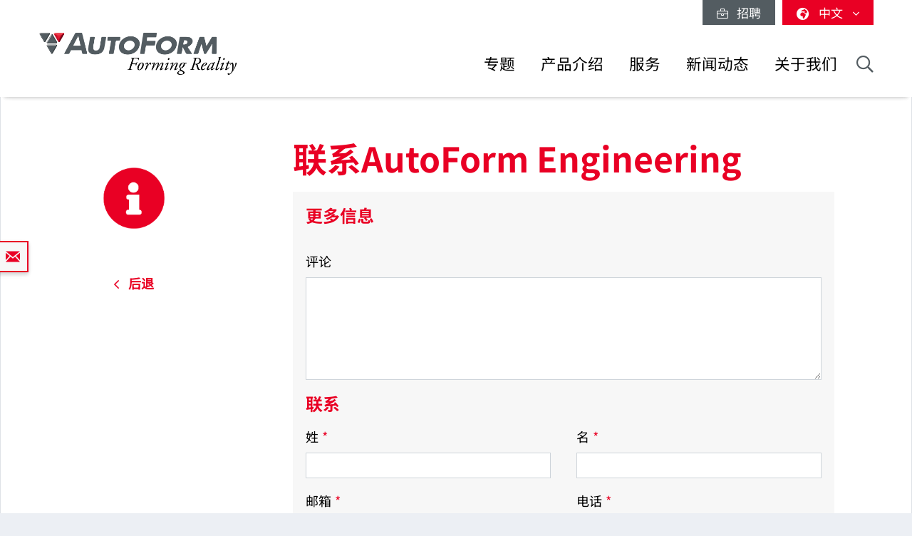

--- FILE ---
content_type: text/html; charset=utf-8
request_url: https://www.autoform.com/cn/more-information/pageid/139/
body_size: 15656
content:
<!DOCTYPE html>
<html lang="zh">
<head>
    <meta charset="utf-8">

<!-- 
	Integration and development by Zellwerk GmbH & Co. KG | Düsseldorf/Germany - https://www.zellwerk.com.

	This website is powered by TYPO3 - inspiring people to share!
	TYPO3 is a free open source Content Management Framework initially created by Kasper Skaarhoj and licensed under GNU/GPL.
	TYPO3 is copyright 1998-2026 of Kasper Skaarhoj. Extensions are copyright of their respective owners.
	Information and contribution at https://typo3.org/
-->


<title>More information</title>
<meta name="generator" content="TYPO3 CMS">

<link rel="stylesheet" href="/typo3temp/assets/compressed/merged-43c235ca79e7231f086d3149e14ebc82-ab806e2a841aba542394685ea8cdc215.1766064023.css" media="all">

<link rel="stylesheet" href="/typo3temp/assets/compressed/merged-a0d6c52f1a1571538cdb193b890822ee-2b2678d87a91ffa3e68a474411ca7aa2.1766064025.css" media="all">








    
        
        
        

    
    

<!-- uid470-->    <!-- Matomo Tag Manager -->
<script>
var _mtm = window._mtm = window._mtm || [];
_mtm.push({'mtm.startTime': (new Date().getTime()), 'event': 'mtm.Start'});
var d=document, g=d.createElement('script'), s=d.getElementsByTagName('script')[0];
g.async=true; g.src='https://matomo.zellwerk.net/js/container_5nScu9W0.js'; s.parentNode.insertBefore(g,s);
</script>
<!-- End Matomo Tag Manager -->
<link rel="canonical" href="https://www.autoform.com/cn/more-information/">

<link rel="alternate" hreflang="en-GB" href="https://www.autoform.com/en/more-information/">
<link rel="alternate" hreflang="de-de" href="https://www.autoform.com/de/mehr-informationen/">
<link rel="alternate" hreflang="fr" href="https://www.autoform.com/fr/plus-informations/">
<link rel="alternate" hreflang="es" href="https://www.autoform.com/es/mas-informacion/">
<link rel="alternate" hreflang="it" href="https://www.autoform.com/it/maggiori-informazioni/">
<link rel="alternate" hreflang="zh" href="https://www.autoform.com/cn/more-information/">
<link rel="alternate" hreflang="ja" href="https://www.autoform.com/jp/more-information/">
<link rel="alternate" hreflang="ko" href="https://www.autoform.com/kr/more-information/">
<link rel="alternate" hreflang="pt" href="https://www.autoform.com/pt/mais-informacoes/">
<link rel="alternate" hreflang="tr" href="https://www.autoform.com/tr/daha-fazla-bilgi/">
<link rel="alternate" hreflang="x-default" href="https://www.autoform.com/en/more-information/">
<!-- This site is optimized with the Yoast SEO for TYPO3 plugin - https://yoast.com/typo3-extensions-seo/ -->
<script type="application/ld+json">[{"@context":"https:\/\/www.schema.org","@type":"BreadcrumbList","itemListElement":[{"@type":"ListItem","position":1,"item":{"@id":"https:\/\/www.autoform.com\/cn\/","name":"\u9996\u9875"}},{"@type":"ListItem","position":2,"item":{"@id":"https:\/\/www.autoform.com\/cn\/webforms-pages\/","name":"Webforms Pages"}},{"@type":"ListItem","position":3,"item":{"@id":"https:\/\/www.autoform.com\/cn\/more-information\/","name":"More information"}}]}]</script>

<!-- VhsAssetsDependenciesLoaded head,ch-page -->
    <meta http-equiv="X-UA-Compatible" content="IE=edge" />
        <meta name="viewport" content="minimal-ui, initial-scale=1.0, maximum-scale=1.0, minimum-scale=1.0, width=device-width, user-scalable=no" />
        <meta name="HandheldFriendly" content="true" />
        <meta name="apple-mobile-web-app-title" content="Autoform" />
        <meta name="mobile-web-app-capable" content="yes">
        <meta name="apple-mobile-web-app-status-bar-style" content="black" />
        <meta name="msapplication-TileColor" content="#505050" />
        <meta name="msapplication-navbutton-color" content="#ffffff" />
        <meta name="msapplication-TileImage" content="https://www.autoform.com/favicons/ms-icon-144x144.png" />
        <meta name="msapplication-config" content="https://www.autoform.com/browserconfig.xml" />
        <meta name="format-detection" content="telephone=no" />
        <meta name="application-name" content="Autoform" />
        <meta http-equiv="imagetoolbar" content="no" />
        <link rel="apple-touch-icon" sizes="57x57" href="https://www.autoform.com/favicons/apple-icon-57x57.png" />
        <link rel="apple-touch-icon" sizes="60x60" href="https://www.autoform.com/favicons/apple-icon-60x60.png" />
        <link rel="apple-touch-icon" sizes="72x72" href="https://www.autoform.com/favicons/apple-icon-72x72.png" />
        <link rel="apple-touch-icon" sizes="76x76" href="https://www.autoform.com/favicons/apple-icon-76x76.png" />
        <link rel="apple-touch-icon" sizes="114x114" href="https://www.autoform.com/favicons/apple-icon-114x114.png" />
        <link rel="apple-touch-icon" sizes="120x120" href="https://www.autoform.com/favicons/apple-icon-120x120.png" />
        <link rel="apple-touch-icon" sizes="144x144" href="https://www.autoform.com/favicons/apple-icon-144x144.png" />
        <link rel="apple-touch-icon" sizes="152x152" href="https://www.autoform.com/favicons/apple-icon-152x152.png" />
        <link rel="apple-touch-icon" sizes="180x180" href="https://www.autoform.com/favicons/apple-icon-180x180.png" />
        <link rel="apple-touch-icon-precomposed" sizes="180x180" href="https://www.autoform.com/favicons/apple-icon-180x180.png">
        <link rel="icon" type="image/png" sizes="192x192"  href="https://www.autoform.com/favicons/android-icon-192x192.png" />
        <link rel="icon" type="image/png" sizes="32x32" href="https://www.autoform.com/favicons/favicon-32x32.png" />
        <link rel="icon" type="image/png" sizes="96x96" href="https://www.autoform.com/favicons/favicon-96x96.png" />
        <link rel="icon" type="image/png" sizes="16x16" href="https://www.autoform.com/favicons/favicon-16x16.png" />
        <link rel="manifest" href="https://www.autoform.com/manifest.json" />
        <link rel="shortcut icon" href="/favicon.ico" type="image/x-icon; charset=binary" />
        <link rel="alternate" type="application/rss+xml" title="News RSS-Feeds" href="https://www.autoform.com/cn/news.rss" />
        <link rel="alternate" type="application/rss+xml" title="Events RSS-Feeds" href="https://www.autoform.com/cn/events.rss" />
        <link rel="alternate" type="application/rss+xml" title="Jobs RSS-Feeds" href="https://www.autoform.com/cn/jobs.rss" />
        <link rel="alternate" type="application/rss+xml" title="Publication RSS-Feeds" href="https://www.autoform.com/cn/publications.rss" />
        

        <style>
            .buehne .carousel-inner > .item { height:400px; }@media (min-width: 576px) { .buehne .carousel-inner > .item { height:420px; } }@media (min-width: 768px) { .buehne .carousel-inner > .item { height:480px; } }@media (min-width: 992px) { .buehne .carousel-inner > .item { height:560px; } }@media (min-width: 1200px) { .buehne .carousel-inner > .item { height:660px; } }
        </style>
    </head>
<body id="p470" class="language-6 tpl-subpagesubnavileft">







<div class="container-hd" id="container-hd-wrapper"
     data-language-ias-loading="加载"
     data-language-ias-loadmore="加载更多"
     data-language-ias-loadprevious="加载之前"
     data-language-ias-loadend="结束">
    <header class="fixed-top" id="pagenavheader">
		
                
        <nav class="meta-head navbar-expand-lg navbar-light noborder">
            <div class="container">
                <div class="collapse navbar-collapse">
                    <ul class="nav navbar-nav meta ml-auto">
                        
                <li class="nav-item nav-jobs ">
                    <a class="nav-link" target="_blank" title="招聘" href="https://careers.autoform.com/en/"><i class="fal fa-briefcase"></i> &nbsp; 招聘</a>
                </li>
        
    
                        
                        
                                
                                
        
            
                <li class="dropdown nav-language">
                    <a href="#" class="dropdown-toggle" data-toggle="dropdown" role="button" aria-expanded="false">
                        <i class="fas fa-globe-africa"></i>
                        

                            
                            
                            

                            
                        

                            
                            
                            

                            
                        

                            
                            
                            

                            
                        

                            
                            
                            

                            
                        

                            
                            
                            

                            
                        

                            
                            
                            

                            
                        

                            
                            
                            

                            
                        

                            
                            
                            
                                    
                                

                            
                                   <span class="flag-icon flag-icon-cn"></span> 中文
                                
                        

                            
                            
                            
                                    
                                

                            
                        

                            
                            
                            
                                    
                                

                            
                        
                        <span class="caret"><i class="fal fa-angle-down"></i></span>
                    </a>
                    <ul class="dropdown-menu dropdown-menu-right" role="menu">
                        
                            
        <li class="nav-item  first">
            
            
            

            <a href="https://www.autoform.com/en/more-information/pageid/7354/" title="英语">
                <span class="flag-icon flag-icon-gb"></span> English
            </a>
        </li>
    
                        
                            
        <li class="nav-item ">
            
            
            

            <a href="https://www.autoform.com/de/mehr-informationen/pageid/7354/" title="德语">
                <span class="flag-icon flag-icon-de"></span> Deutsch
            </a>
        </li>
    
                        
                            
        <li class="nav-item ">
            
            
            

            <a href="https://www.autoform.com/fr/plus-informations/pageid/7354/" title="法语">
                <span class="flag-icon flag-icon-fr"></span> Français
            </a>
        </li>
    
                        
                            
        <li class="nav-item ">
            
            
            

            <a href="https://www.autoform.com/es/mas-informacion/pageid/7354/" title="西班牙语">
                <span class="flag-icon flag-icon-es"></span> Español
            </a>
        </li>
    
                        
                            
        <li class="nav-item ">
            
            
            

            <a href="https://www.autoform.com/pt/mais-informacoes/pageid/7354/" title="葡萄牙语">
                <span class="flag-icon flag-icon-pt"></span> Português
            </a>
        </li>
    
                        
                            
        <li class="nav-item ">
            
            
            

            <a href="https://www.autoform.com/it/maggiori-informazioni/pageid/7354/" title="意大利语">
                <span class="flag-icon flag-icon-it"></span> Italiano
            </a>
        </li>
    
                        
                            
        <li class="nav-item ">
            
            
            

            <a href="https://www.autoform.com/tr/daha-fazla-bilgi/pageid/7354/" title="土耳其语">
                <span class="flag-icon flag-icon-tr"></span> Türkçe
            </a>
        </li>
    
                        
                            
        <li class="nav-item active">
            
            
            
                    
                

            <a href="https://www.autoform.com/cn/more-information/pageid/7354/" title="中文">
                <span class="flag-icon flag-icon-cn"></span> 中文
            </a>
        </li>
    
                        
                            
        <li class="nav-item ">
            
            
            
                    
                

            <a href="https://www.autoform.com/jp/more-information/pageid/7354/" title="日语">
                <span class="flag-icon flag-icon-jp"></span> 日本語
            </a>
        </li>
    
                        
                            
        <li class="nav-item  last">
            
            
            
                    
                

            <a href="https://www.autoform.com/kr/more-information/pageid/7354/" title="朝鲜语">
                <span class="flag-icon flag-icon-kr"></span> 한국어
            </a>
        </li>
    
                        
                    </ul>
                </li>
            
        
    
                            
                    </ul>
                </div>
            </div>
        </nav>
    
            

        
        

        

        

        <nav class="navbar navbar-expand-lg navbar-light noborder">
            <div class="container">
                <div class="navbar-header navbar-header-main">
                    <a href="/cn/" rel="home" title="AutoForm Engineering" class="navbar-brand navbar-brand-image">
                        
        

        
        
        
                
                
                <img title="AutoForm Engineering" alt="Logo: AutoForm Engineering" class="corp-logo-mb d-sm-none" src="/fileadmin/public/Redaktion/en/homepage/Images/Logos/AutoForm-Logo.png" height="62" />
            
        <img alt="Logo: AutoForm Engineering" class="corp-logo d-none d-sm-block" src="/fileadmin/public/Redaktion/en/homepage/Images/Logos/AutoForm-Logo.png" height="62" />
    
                    </a>
                    <button class="navbar-toggler collapsed" type="button" data-toggle="collapse" data-target="#navbarCollapse" aria-controls="navbarCollapse" aria-expanded="false" aria-label="Toggle navigation">
                        <i class="far fa-bars"></i>
                        <i class="fal fa-times"></i>

                    </button>
                </div>
                <div class="collapse navbar-collapse" id="navbarCollapse">
                    <div class="shadow-mobi"></div>
                    
        
        <ul class="navbar-nav navbar-l" id="navbar-main">
            

            

                
                    
                            
                            
                                
                                
        <li rel="huge" class="nav-item sub dropdown dropdown-huge md-hover d-none d-lg-block desktop-1  sub ">
            <a aria-expanded="false" aria-haspopup="true" class="dd-toggle" data-toggle="NOdropdown" href="#" id="mn-huge" role="button">
            <span class="mobile-arrows glyphter-icon-right-chevron"></span>
            <span class="glyphter-icon-close"></span>
            </a>
            <a title="专题" class="nav-link" href="/cn/topics/">专题</a>
            <ul class="dropdown-menu dropdown-menu-huge" aria-labelledby="mm-huge" style="">
                <li>
                    <div class="container">
                        
                        
                                <div class="row technologies pb-3">
                                    <div class="col-12">
                                        <h4>
                                            <a href="/cn/topics/digital-solutions-for-industry-4-0/">工业4.0的数字化解决方案</a>
                                        </h4>
                                        <ul class="list-inline">
                                            
                                                
                                                    <li class="list-inline-item">
                                                        <a title="工业4.0" href="/cn/topics/digital-solutions-for-industry-4-0/industry-4-0/">工业4.0</a>
                                                    </li>
                                                
                                                    <li class="list-inline-item">
                                                        <a title="全工艺数字化" href="/cn/topics/digital-solutions-for-industry-4-0/full-process-digitalization/">全工艺数字化</a>
                                                    </li>
                                                
                                                    <li class="list-inline-item">
                                                        <a title="数字化三大支柱" href="/cn/topics/digital-solutions-for-industry-4-0/three-digitalization-pillars/">数字化三大支柱</a>
                                                    </li>
                                                
                                                    <li class="list-inline-item">
                                                        <a title="数字化工艺孪生技术" href="/cn/topics/digital-solutions-for-industry-4-0/digital-process-twin/">数字化工艺孪生技术</a>
                                                    </li>
                                                
                                            
                                        </ul>
                                    </div>
                                </div>
                            
                        <div class="row pb-0">
                            <div class="col-12">
                                <h4><a href="/cn/topics/sheet-metal-forming-process-chain/">金属板材成形工艺链</a></h4>
                            </div>
                        </div>
                        <div class="row pb-3">
                            <div class="col-3">
                                
        
            
                
                    <ul class="l1">
                        <li class=" sub ">
                            <a class=" sub " title="零件可成形性" href="/cn/topics/sheet-metal-forming-process-chain/part-feasibility/">零件可成形性</a>
                            
                                <ul class="l2" >
                                    
                                        
                                            <li class="">
                                                <a title="快速成形检查" href="/cn/topics/sheet-metal-forming-process-chain/part-feasibility/quick-forming-check/">快速成形检查</a>
                                            </li>
                                        
                                            <li class="">
                                                <a title="同步工程" href="/cn/topics/sheet-metal-forming-process-chain/part-feasibility/simultaneous-engineering/">同步工程</a>
                                            </li>
                                        
                                    
                                </ul>
                            
                        </li>
                    </ul>
                
            
                
            
                
            
                
            
                
            
        
    
                                
        
            
                
            
                
                    <ul class="l1">
                        <li class=" sub ">
                            <a class=" sub " title="工艺规划和报价" href="/cn/topics/sheet-metal-forming-process-chain/planning-bidding/">工艺规划和报价</a>
                            
                                <ul class="l2" >
                                    
                                        
                                            <li class="">
                                                <a title="工艺规划" href="/cn/topics/sheet-metal-forming-process-chain/planning-bidding/process-planning/">工艺规划</a>
                                            </li>
                                        
                                            <li class="">
                                                <a title="条料排样" href="/cn/topics/sheet-metal-forming-process-chain/planning-bidding/strip-layouts/">条料排样</a>
                                            </li>
                                        
                                            <li class="">
                                                <a title="材料利用率" href="/cn/topics/sheet-metal-forming-process-chain/planning-bidding/material-utilization/">材料利用率</a>
                                            </li>
                                        
                                            <li class="">
                                                <a title="模具成本估算" href="/cn/topics/sheet-metal-forming-process-chain/planning-bidding/tool-cost-estimation/">模具成本估算</a>
                                            </li>
                                        
                                            <li class="">
                                                <a title="零件成本估算" href="/cn/topics/sheet-metal-forming-process-chain/planning-bidding/part-cost-estimation/">零件成本估算</a>
                                            </li>
                                        
                                    
                                </ul>
                            
                        </li>
                    </ul>
                
            
                
            
                
            
                
            
        
    
                            </div>
                            <div class="col-6">
                                
        
            
                
            
                
            
                
                    <ul class="l1">
                        <li class=" sub ">
                            <a class=" sub " title="工艺工程" href="/cn/topics/sheet-metal-forming-process-chain/process-engineering/">工艺工程</a>
                            
                                <ul class="l2" style="columns: 2; -webkit-columns: 2; -moz-columns: 2;">
                                    
                                        
                                            <li class="">
                                                <a title="模面概念设计" href="/cn/topics/sheet-metal-forming-process-chain/process-engineering/concept-die-faces/">模面概念设计</a>
                                            </li>
                                        
                                            <li class="">
                                                <a title="全流程仿真" href="/cn/topics/sheet-metal-forming-process-chain/process-engineering/full-cycle-simulation/">全流程仿真</a>
                                            </li>
                                        
                                            <li class="">
                                                <a title="回弹最小化" href="/cn/topics/sheet-metal-forming-process-chain/process-engineering/springback-minimization/">回弹最小化</a>
                                            </li>
                                        
                                            <li class="">
                                                <a title="修边线优化" href="/cn/topics/sheet-metal-forming-process-chain/process-engineering/trim-line-optimization/">修边线优化</a>
                                            </li>
                                        
                                            <li class="">
                                                <a title="系统性工艺改进" href="/cn/topics/sheet-metal-forming-process-chain/process-engineering/systematic-process-improvement/">系统性工艺改进</a>
                                            </li>
                                        
                                            <li class="">
                                                <a title="稳健的回弹补偿" href="/cn/topics/sheet-metal-forming-process-chain/process-engineering/robust-springback-compensation/">稳健的回弹补偿</a>
                                            </li>
                                        
                                            <li class="">
                                                <a title="摩擦系统优化" href="/cn/topics/sheet-metal-forming-process-chain/process-engineering/tribology-system-optimization/">摩擦系统优化</a>
                                            </li>
                                        
                                            <li class="">
                                                <a title="满足CAD质量的模具型面" href="/cn/topics/sheet-metal-forming-process-chain/process-engineering/cad-quality-die-faces/">满足CAD质量的模具型面</a>
                                            </li>
                                        
                                            <li class="">
                                                <a title="避免表面缺陷" href="/cn/topics/sheet-metal-forming-process-chain/process-engineering/surface-defects-avoidance/">避免表面缺陷</a>
                                            </li>
                                        
                                            <li class="">
                                                <a title="最终验证" href="/cn/topics/sheet-metal-forming-process-chain/process-engineering/final-validation/">最终验证</a>
                                            </li>
                                        
                                    
                                </ul>
                            
                        </li>
                    </ul>
                
            
                
            
                
            
        
    
                            </div>
                            <div class="col-3">
                                
        
            
                
            
                
            
                
            
                
                    <ul class="l1">
                        <li class=" sub ">
                            <a class=" sub " title="模具调试" href="/cn/topics/sheet-metal-forming-process-chain/tool-tryout/">模具调试</a>
                            
                                <ul class="l2" >
                                    
                                        
                                            <li class="">
                                                <a title="基于仿真的试模支持" href="/cn/topics/sheet-metal-forming-process-chain/tool-tryout/simulation-based-tryout-support/">基于仿真的试模支持</a>
                                            </li>
                                        
                                            <li class="">
                                                <a title="缩短试模周期" href="/cn/topics/sheet-metal-forming-process-chain/tool-tryout/tryout-loop-reduction/">缩短试模周期</a>
                                            </li>
                                        
                                    
                                </ul>
                            
                        </li>
                    </ul>
                
            
                
            
        
    
                                
        
            
                
            
                
            
                
            
                
            
                
                    <ul class="l1">
                        <li class=" sub ">
                            <a class=" sub " title="零件生产" href="/cn/topics/sheet-metal-forming-process-chain/part-production/">零件生产</a>
                            
                                <ul class="l2" >
                                    
                                        
                                            <li class="">
                                                <a title="预防性维护" href="/cn/topics/sheet-metal-forming-process-chain/part-production/predictive-maintenance/">预防性维护</a>
                                            </li>
                                        
                                            <li class="">
                                                <a title="工艺稳健性" href="/cn/topics/sheet-metal-forming-process-chain/part-production/process-robustness/">工艺稳健性</a>
                                            </li>
                                        
                                            <li class="">
                                                <a title="持续改进" href="/cn/topics/sheet-metal-forming-process-chain/part-production/continuous-improvement/">持续改进</a>
                                            </li>
                                        
                                    
                                </ul>
                            
                        </li>
                    </ul>
                
            
        
    
                            </div>
                        </div>
                        
                        
                                <div class="row pb-3">
                                    <div class="col-12">
                                        <h4>
                                            <a href="/cn/topics/biw-assembly-process-chain/">白车身装配工艺链</a>
                                        </h4>
                                    </div>
                                    <div class="col-3">
                                        <ul>
                                            <li><a href="/cn/topics/biw-assembly-process-chain/process-feasibility/">工艺可行性分析</a></li>
                                        </ul>
                                    </div>
                                    <div class="col-6">
                                        <ul style="columns: 2; -webkit-columns: 2; -moz-columns: 2;">
                                            <li><a href="/cn/topics/biw-assembly-process-chain/compensation-strategy-development/">补偿策略发展</a></li>
                                            
                                            
                                                    <li><a href="/cn/topics/biw-assembly-process-chain/hemming-optimization/">合边工艺优化</a></li>
                                                
                                            <li><a href="/cn/topics/biw-assembly-process-chain/process-validation/">工艺验证</a></li>
                                        </ul>
                                    </div>
                                    <div class="col-3">
                                        <ul>
                                            <li><a href="/cn/topics/biw-assembly-process-chain/process-improvement/">工艺优化</a></li>
                                        </ul>
                                    </div>
                                </div>
                            
                        <div class="row technologies pb-1">
                            <div class="col-12">
                                <h4>
                                    <a href="/cn/topics/technologies/">成形技术</a>
                                </h4>
                                <ul class="list-inline">
                                    
                                        
                                            <li class="list-inline-item">
                                                <a title="单工序/传送模冲压成形" href="/cn/topics/technologies/line-transfer-die-stamping/">单工序/传送模冲压成形</a>
                                            </li>
                                        
                                            <li class="list-inline-item">
                                                <a title="级进模冲压成形" href="/cn/topics/technologies/progressive-die-stamping/">级进模冲压成形</a>
                                            </li>
                                        
                                            <li class="list-inline-item">
                                                <a title="铝板冲压" href="/cn/topics/technologies/aluminum-stamping/">铝板冲压</a>
                                            </li>
                                        
                                            <li class="list-inline-item">
                                                <a title="高强钢冲压" href="/cn/topics/technologies/high-strength-steel-stamping/">高强钢冲压</a>
                                            </li>
                                        
                                            <li class="list-inline-item">
                                                <a title="热冲压成形" href="/cn/topics/technologies/hot-forming/">热冲压成形</a>
                                            </li>
                                        
                                            <li class="list-inline-item">
                                                <a title="白车身装配" href="/cn/topics/technologies/biw-assembly/">白车身装配</a>
                                            </li>
                                        
                                            <li class="list-inline-item">
                                                <a title="管材液压成形" href="/cn/topics/technologies/tube-hydroforming/">管材液压成形</a>
                                            </li>
                                        
                                    
                                </ul>
                            </div>
                        </div>
                    </div>
                </li>
            </ul>
        </li>
    

                                
                                

                                
        
        
        <li class="nav-item sub  sub dropdown md-hover d-block d-lg-none">
            
            
                    <a aria-expanded="false" aria-haspopup="true" class="sub-toggle" href="#" id="mn-94" role="button">
                        <i class="fal fa-angle-right"></i>
                    </a>
                    <a aria-haspopup="true" aria-expanded="false" title="专题" class="nav-link" href="/cn/topics/">专题</a>
                

            
            
                <div class="subnav level0">
                    <header>
                        <i class="fal fa-angle-left"></i>
                        <span>专题</span>
                    </header>
                    <ul class="dropdown-menu  submenu1" aria-labelledby="mm-94">
                        
                            

                                <li class="dropdown-item  sub  subitem1 ">
                                    
                                            
        
            
                    <a aria-expanded="false" aria-haspopup="true" class="sub-toggle" href="#" id="mn-1216" role="button">
                        <i class="fal fa-angle-right"></i>
                    </a>
                    <a aria-haspopup="true" aria-expanded="false" id="ml-1216" title="工业4.0的数字化解决方案" class="nav-link" href="/cn/topics/digital-solutions-for-industry-4-0/">工业4.0的数字化解决方案</a>
                
            
                <div class="subnav level1">
                    <header>
                        <i class="fal fa-angle-left"></i>
                        <span>工业4.0的数字化解决方案</span>
                    </header>
                    <ul class="dropdown-menu dropdown-menu-left" aria-labelledby="mm-1216">
                        
                            
                                <li class="dropdown-item">
                                    
                                            <a title="工业4.0" href="/cn/topics/digital-solutions-for-industry-4-0/industry-4-0/">工业4.0</a>
                                        
                                </li>
                            
                                <li class="dropdown-item">
                                    
                                            <a title="全工艺数字化" href="/cn/topics/digital-solutions-for-industry-4-0/full-process-digitalization/">全工艺数字化</a>
                                        
                                </li>
                            
                                <li class="dropdown-item">
                                    
                                            <a title="数字化三大支柱" href="/cn/topics/digital-solutions-for-industry-4-0/three-digitalization-pillars/">数字化三大支柱</a>
                                        
                                </li>
                            
                                <li class="dropdown-item">
                                    
                                            <a title="数字化工艺孪生技术" href="/cn/topics/digital-solutions-for-industry-4-0/digital-process-twin/">数字化工艺孪生技术</a>
                                        
                                </li>
                            
                        
                    </ul>
                </div>
            
        

    
                                        
                                                    
                            </li>
                        

                                <li class="dropdown-item  sub  subitem1 ">
                                    
                                            
        
            
                    <a aria-expanded="false" aria-haspopup="true" class="sub-toggle" href="#" id="mn-192" role="button">
                        <i class="fal fa-angle-right"></i>
                    </a>
                    <a aria-haspopup="true" aria-expanded="false" id="ml-192" title="金属板材成形工艺链" class="nav-link" href="/cn/topics/sheet-metal-forming-process-chain/">金属板材成形工艺链</a>
                
            
                <div class="subnav level1">
                    <header>
                        <i class="fal fa-angle-left"></i>
                        <span>金属板材成形工艺链</span>
                    </header>
                    <ul class="dropdown-menu dropdown-menu-left" aria-labelledby="mm-192">
                        
                            
                                <li class="dropdown-item sub ">
                                    
                                            
        
            
                    <a aria-expanded="false" aria-haspopup="true" class="sub-toggle" href="#" id="mn-125" role="button">
                        <i class="fal fa-angle-right"></i>
                    </a>
                    <a aria-haspopup="true" aria-expanded="false" id="ml-125" title="零件可成形性" class="nav-link" href="/cn/topics/sheet-metal-forming-process-chain/part-feasibility/">零件可成形性</a>
                
            
                <div class="subnav level2">
                    <header>
                        <i class="fal fa-angle-left"></i>
                        <span>零件可成形性</span>
                    </header>
                    <ul class="dropdown-menu dropdown-menu-left" aria-labelledby="mm-125">
                        
                            
                                <li class="dropdown-item">
                                    
                                            <a title="快速成形检查" href="/cn/topics/sheet-metal-forming-process-chain/part-feasibility/quick-forming-check/">快速成形检查</a>
                                        
                                </li>
                            
                                <li class="dropdown-item">
                                    
                                            <a title="同步工程" href="/cn/topics/sheet-metal-forming-process-chain/part-feasibility/simultaneous-engineering/">同步工程</a>
                                        
                                </li>
                            
                        
                    </ul>
                </div>
            
        

    
                                        
                                </li>
                            
                                <li class="dropdown-item sub ">
                                    
                                            
        
            
                    <a aria-expanded="false" aria-haspopup="true" class="sub-toggle" href="#" id="mn-126" role="button">
                        <i class="fal fa-angle-right"></i>
                    </a>
                    <a aria-haspopup="true" aria-expanded="false" id="ml-126" title="工艺规划和报价" class="nav-link" href="/cn/topics/sheet-metal-forming-process-chain/planning-bidding/">工艺规划和报价</a>
                
            
                <div class="subnav level2">
                    <header>
                        <i class="fal fa-angle-left"></i>
                        <span>工艺规划和报价</span>
                    </header>
                    <ul class="dropdown-menu dropdown-menu-left" aria-labelledby="mm-126">
                        
                            
                                <li class="dropdown-item">
                                    
                                            <a title="工艺规划" href="/cn/topics/sheet-metal-forming-process-chain/planning-bidding/process-planning/">工艺规划</a>
                                        
                                </li>
                            
                                <li class="dropdown-item">
                                    
                                            <a title="条料排样" href="/cn/topics/sheet-metal-forming-process-chain/planning-bidding/strip-layouts/">条料排样</a>
                                        
                                </li>
                            
                                <li class="dropdown-item">
                                    
                                            <a title="材料利用率" href="/cn/topics/sheet-metal-forming-process-chain/planning-bidding/material-utilization/">材料利用率</a>
                                        
                                </li>
                            
                                <li class="dropdown-item">
                                    
                                            <a title="模具成本估算" href="/cn/topics/sheet-metal-forming-process-chain/planning-bidding/tool-cost-estimation/">模具成本估算</a>
                                        
                                </li>
                            
                                <li class="dropdown-item">
                                    
                                            <a title="零件成本估算" href="/cn/topics/sheet-metal-forming-process-chain/planning-bidding/part-cost-estimation/">零件成本估算</a>
                                        
                                </li>
                            
                        
                    </ul>
                </div>
            
        

    
                                        
                                </li>
                            
                                <li class="dropdown-item sub ">
                                    
                                            
        
            
                    <a aria-expanded="false" aria-haspopup="true" class="sub-toggle" href="#" id="mn-127" role="button">
                        <i class="fal fa-angle-right"></i>
                    </a>
                    <a aria-haspopup="true" aria-expanded="false" id="ml-127" title="工艺工程" class="nav-link" href="/cn/topics/sheet-metal-forming-process-chain/process-engineering/">工艺工程</a>
                
            
                <div class="subnav level2">
                    <header>
                        <i class="fal fa-angle-left"></i>
                        <span>工艺工程</span>
                    </header>
                    <ul class="dropdown-menu dropdown-menu-left" aria-labelledby="mm-127">
                        
                            
                                <li class="dropdown-item">
                                    
                                            <a title="模面概念设计" href="/cn/topics/sheet-metal-forming-process-chain/process-engineering/concept-die-faces/">模面概念设计</a>
                                        
                                </li>
                            
                                <li class="dropdown-item">
                                    
                                            <a title="全流程仿真" href="/cn/topics/sheet-metal-forming-process-chain/process-engineering/full-cycle-simulation/">全流程仿真</a>
                                        
                                </li>
                            
                                <li class="dropdown-item">
                                    
                                            <a title="回弹最小化" href="/cn/topics/sheet-metal-forming-process-chain/process-engineering/springback-minimization/">回弹最小化</a>
                                        
                                </li>
                            
                                <li class="dropdown-item">
                                    
                                            <a title="修边线优化" href="/cn/topics/sheet-metal-forming-process-chain/process-engineering/trim-line-optimization/">修边线优化</a>
                                        
                                </li>
                            
                                <li class="dropdown-item">
                                    
                                            <a title="系统性工艺改进" href="/cn/topics/sheet-metal-forming-process-chain/process-engineering/systematic-process-improvement/">系统性工艺改进</a>
                                        
                                </li>
                            
                                <li class="dropdown-item">
                                    
                                            <a title="稳健的回弹补偿" href="/cn/topics/sheet-metal-forming-process-chain/process-engineering/robust-springback-compensation/">稳健的回弹补偿</a>
                                        
                                </li>
                            
                                <li class="dropdown-item">
                                    
                                            <a title="摩擦系统优化" href="/cn/topics/sheet-metal-forming-process-chain/process-engineering/tribology-system-optimization/">摩擦系统优化</a>
                                        
                                </li>
                            
                                <li class="dropdown-item">
                                    
                                            <a title="满足CAD质量的模具型面" href="/cn/topics/sheet-metal-forming-process-chain/process-engineering/cad-quality-die-faces/">满足CAD质量的模具型面</a>
                                        
                                </li>
                            
                                <li class="dropdown-item">
                                    
                                            <a title="避免表面缺陷" href="/cn/topics/sheet-metal-forming-process-chain/process-engineering/surface-defects-avoidance/">避免表面缺陷</a>
                                        
                                </li>
                            
                                <li class="dropdown-item">
                                    
                                            <a title="最终验证" href="/cn/topics/sheet-metal-forming-process-chain/process-engineering/final-validation/">最终验证</a>
                                        
                                </li>
                            
                        
                    </ul>
                </div>
            
        

    
                                        
                                </li>
                            
                                <li class="dropdown-item sub ">
                                    
                                            
        
            
                    <a aria-expanded="false" aria-haspopup="true" class="sub-toggle" href="#" id="mn-128" role="button">
                        <i class="fal fa-angle-right"></i>
                    </a>
                    <a aria-haspopup="true" aria-expanded="false" id="ml-128" title="模具调试" class="nav-link" href="/cn/topics/sheet-metal-forming-process-chain/tool-tryout/">模具调试</a>
                
            
                <div class="subnav level2">
                    <header>
                        <i class="fal fa-angle-left"></i>
                        <span>模具调试</span>
                    </header>
                    <ul class="dropdown-menu dropdown-menu-left" aria-labelledby="mm-128">
                        
                            
                                <li class="dropdown-item">
                                    
                                            <a title="基于仿真的试模支持" href="/cn/topics/sheet-metal-forming-process-chain/tool-tryout/simulation-based-tryout-support/">基于仿真的试模支持</a>
                                        
                                </li>
                            
                                <li class="dropdown-item">
                                    
                                            <a title="缩短试模周期" href="/cn/topics/sheet-metal-forming-process-chain/tool-tryout/tryout-loop-reduction/">缩短试模周期</a>
                                        
                                </li>
                            
                        
                    </ul>
                </div>
            
        

    
                                        
                                </li>
                            
                                <li class="dropdown-item sub ">
                                    
                                            
        
            
                    <a aria-expanded="false" aria-haspopup="true" class="sub-toggle" href="#" id="mn-129" role="button">
                        <i class="fal fa-angle-right"></i>
                    </a>
                    <a aria-haspopup="true" aria-expanded="false" id="ml-129" title="零件生产" class="nav-link" href="/cn/topics/sheet-metal-forming-process-chain/part-production/">零件生产</a>
                
            
                <div class="subnav level2">
                    <header>
                        <i class="fal fa-angle-left"></i>
                        <span>零件生产</span>
                    </header>
                    <ul class="dropdown-menu dropdown-menu-left" aria-labelledby="mm-129">
                        
                            
                                <li class="dropdown-item">
                                    
                                            <a title="预防性维护" href="/cn/topics/sheet-metal-forming-process-chain/part-production/predictive-maintenance/">预防性维护</a>
                                        
                                </li>
                            
                                <li class="dropdown-item">
                                    
                                            <a title="工艺稳健性" href="/cn/topics/sheet-metal-forming-process-chain/part-production/process-robustness/">工艺稳健性</a>
                                        
                                </li>
                            
                                <li class="dropdown-item">
                                    
                                            <a title="持续改进" href="/cn/topics/sheet-metal-forming-process-chain/part-production/continuous-improvement/">持续改进</a>
                                        
                                </li>
                            
                        
                    </ul>
                </div>
            
        

    
                                        
                                </li>
                            
                        
                    </ul>
                </div>
            
        

    
                                        
                                                    
                            </li>
                        

                                <li class="dropdown-item  sub  subitem1 ">
                                    
                                            
        
            
                    <a aria-expanded="false" aria-haspopup="true" class="sub-toggle" href="#" id="mn-1136" role="button">
                        <i class="fal fa-angle-right"></i>
                    </a>
                    <a aria-haspopup="true" aria-expanded="false" id="ml-1136" title="白车身装配工艺链" class="nav-link" href="/cn/topics/biw-assembly-process-chain/">白车身装配工艺链</a>
                
            
                <div class="subnav level1">
                    <header>
                        <i class="fal fa-angle-left"></i>
                        <span>白车身装配工艺链</span>
                    </header>
                    <ul class="dropdown-menu dropdown-menu-left" aria-labelledby="mm-1136">
                        
                            
                                <li class="dropdown-item">
                                    
                                            <a title="工艺可行性分析" href="/cn/topics/biw-assembly-process-chain/process-feasibility/">工艺可行性分析</a>
                                        
                                </li>
                            
                                <li class="dropdown-item">
                                    
                                            <a title="补偿策略发展" href="/cn/topics/biw-assembly-process-chain/compensation-strategy-development/">补偿策略发展</a>
                                        
                                </li>
                            
                                <li class="dropdown-item">
                                    
                                            <a title="合边工艺优化" href="/cn/topics/biw-assembly-process-chain/hemming-optimization/">合边工艺优化</a>
                                        
                                </li>
                            
                                <li class="dropdown-item">
                                    
                                            <a title="工艺验证" href="/cn/topics/biw-assembly-process-chain/process-validation/">工艺验证</a>
                                        
                                </li>
                            
                                <li class="dropdown-item">
                                    
                                            <a title="工艺优化" href="/cn/topics/biw-assembly-process-chain/process-improvement/">工艺优化</a>
                                        
                                </li>
                            
                        
                    </ul>
                </div>
            
        

    
                                        
                                                    
                            </li>
                        

                                <li class="dropdown-item  sub  subitem1 ">
                                    
                                            
        
            
                    <a aria-expanded="false" aria-haspopup="true" class="sub-toggle" href="#" id="mn-132" role="button">
                        <i class="fal fa-angle-right"></i>
                    </a>
                    <a aria-haspopup="true" aria-expanded="false" id="ml-132" title="成形技术" class="nav-link" href="/cn/topics/technologies/">成形技术</a>
                
            
                <div class="subnav level1">
                    <header>
                        <i class="fal fa-angle-left"></i>
                        <span>成形技术</span>
                    </header>
                    <ul class="dropdown-menu dropdown-menu-left" aria-labelledby="mm-132">
                        
                            
                                <li class="dropdown-item">
                                    
                                            <a title="单工序/传送模冲压成形" href="/cn/topics/technologies/line-transfer-die-stamping/">单工序/传送模冲压成形</a>
                                        
                                </li>
                            
                                <li class="dropdown-item">
                                    
                                            <a title="级进模冲压成形" href="/cn/topics/technologies/progressive-die-stamping/">级进模冲压成形</a>
                                        
                                </li>
                            
                                <li class="dropdown-item">
                                    
                                            <a title="铝板冲压" href="/cn/topics/technologies/aluminum-stamping/">铝板冲压</a>
                                        
                                </li>
                            
                                <li class="dropdown-item">
                                    
                                            <a title="高强钢冲压" href="/cn/topics/technologies/high-strength-steel-stamping/">高强钢冲压</a>
                                        
                                </li>
                            
                                <li class="dropdown-item">
                                    
                                            <a title="热冲压成形" href="/cn/topics/technologies/hot-forming/">热冲压成形</a>
                                        
                                </li>
                            
                                <li class="dropdown-item">
                                    
                                            <a title="白车身装配" href="/cn/topics/technologies/biw-assembly/">白车身装配</a>
                                        
                                </li>
                            
                                <li class="dropdown-item">
                                    
                                            <a title="管材液压成形" href="/cn/topics/technologies/tube-hydroforming/">管材液压成形</a>
                                        
                                </li>
                            
                        
                    </ul>
                </div>
            
        

    
                                        
                                                    
                            </li>
                        
                    </ul>
                
            
        </li>
    

                                
                            

                            
                            

                        
                
                    
                            
                            

                            
                            

                                
                                
                                
                                
        
        
            
        
        <li class="nav-item sub  sub dropdown md-hover d-block d-lg-none">
            
            
                    <a aria-expanded="false" aria-haspopup="true" class="sub-toggle" href="#" id="mn-92" role="button">
                        <i class="fal fa-angle-right"></i>
                    </a>
                    <a aria-haspopup="true" aria-expanded="false" title="产品介绍" class="nav-link" href="/cn/products/">产品介绍</a>
                

            
            
                <div class="subnav level0">
                    <header>
                        <i class="fal fa-angle-left"></i>
                        <span>产品介绍</span>
                    </header>
                    <ul class="dropdown-menu  submenu1" aria-labelledby="mm-92">
                        
                            

                                <li class="dropdown-item  sub  subitem1 ">
                                    
                                            
        
            
                    <a aria-expanded="false" aria-haspopup="true" class="sub-toggle" href="#" id="mn-1047" role="button">
                        <i class="fal fa-angle-right"></i>
                    </a>
                    <a aria-haspopup="true" aria-expanded="false" id="ml-1047" title="AutoForm Assembly" class="nav-link" href="/cn/products/autoform-assembly/">AutoForm Assembly</a>
                
            
                <div class="subnav level1">
                    <header>
                        <i class="fal fa-angle-left"></i>
                        <span>AutoForm Assembly</span>
                    </header>
                    <ul class="dropdown-menu dropdown-menu-left" aria-labelledby="mm-1047">
                        
                            
                                <li class="dropdown-item">
                                    
                                            <a title="AutoForm-Explorer" href="/cn/products/autoform-assembly/autoform-explorer/">AutoForm-Explorer</a>
                                        
                                </li>
                            
                                <li class="dropdown-item">
                                    
                                            <a title="AutoForm-HemPlanner" href="/cn/products/autoform-assembly/autoform-hemplanner/">AutoForm-HemPlanner</a>
                                        
                                </li>
                            
                                <li class="dropdown-item">
                                    
                                            <a title="AutoForm-FormFit" href="/cn/products/autoform-assembly/autoform-formfit/">AutoForm-FormFit</a>
                                        
                                </li>
                            
                                <li class="dropdown-item">
                                    
                                            <a title="AutoForm-LineWelding" href="/cn/products/autoform-assembly/autoform-linewelding/">AutoForm-LineWelding</a>
                                        
                                </li>
                            
                                <li class="dropdown-item">
                                    
                                            <a title="AutoForm-BuildOptimizer" href="/cn/products/autoform-assembly/autoform-buildoptimizer/">AutoForm-BuildOptimizer</a>
                                        
                                </li>
                            
                                <li class="dropdown-item">
                                    
                                            <a title="AutoForm-AssemblySolver" href="/cn/products/autoform-assembly/autoform-assemblysolver/">AutoForm-AssemblySolver</a>
                                        
                                </li>
                            
                        
                    </ul>
                </div>
            
        

    
                                        
                                                    
                            </li>
                        

                                <li class="dropdown-item  sub  subitem1 ">
                                    
                                            
        
            
                    <a aria-expanded="false" aria-haspopup="true" class="sub-toggle" href="#" id="mn-97" role="button">
                        <i class="fal fa-angle-right"></i>
                    </a>
                    <a aria-haspopup="true" aria-expanded="false" id="ml-97" title="AutoForm Forming" class="nav-link" href="/cn/products/autoform-forming/">AutoForm Forming</a>
                
            
                <div class="subnav level1">
                    <header>
                        <i class="fal fa-angle-left"></i>
                        <span>AutoForm Forming</span>
                    </header>
                    <ul class="dropdown-menu dropdown-menu-left" aria-labelledby="mm-97">
                        
                            
                                <li class="dropdown-item">
                                    
                                            <a title="AutoForm-StampingAdviser" href="/cn/products/autoform-forming/autoform-stampingadviser/">AutoForm-StampingAdviser</a>
                                        
                                </li>
                            
                                <li class="dropdown-item">
                                    
                                            <a title="AutoForm-Explorer" href="/cn/products/autoform-forming/autoform-explorer/">AutoForm-Explorer</a>
                                        
                                </li>
                            
                                <li class="dropdown-item">
                                    
                                            <a title="AutoForm-Sigma" href="/cn/products/autoform-forming/autoform-sigma/">AutoForm-Sigma</a>
                                        
                                </li>
                            
                                <li class="dropdown-item">
                                    
                                            <a title="AutoForm-DieDesigner" href="/cn/products/autoform-forming/autoform-diedesigner/">AutoForm-DieDesigner</a>
                                        
                                </li>
                            
                                <li class="dropdown-item">
                                    
                                            <a title="AutoForm-DieDesignerPlus" href="/cn/products/autoform-forming/autoform-diedesignerplus/">AutoForm-DieDesignerPlus</a>
                                        
                                </li>
                            
                                <li class="dropdown-item">
                                    
                                            <a title="AutoForm-Compensator" href="/cn/products/autoform-forming/autoform-compensator/">AutoForm-Compensator</a>
                                        
                                </li>
                            
                                <li class="dropdown-item">
                                    
                                            <a title="AutoForm-ToolDeflect" href="/cn/products/autoform-forming/autoform-tooldeflect/">AutoForm-ToolDeflect</a>
                                        
                                </li>
                            
                                <li class="dropdown-item">
                                    
                                            <a title="AutoForm-AutoComp" href="/cn/products/autoform-forming/autoform-autocomp/">AutoForm-AutoComp</a>
                                        
                                </li>
                            
                                <li class="dropdown-item">
                                    
                                            <a title="AutoForm-CostEstimator" href="/cn/products/autoform-forming/autoform-costestimator/">AutoForm-CostEstimator</a>
                                        
                                </li>
                            
                                <li class="dropdown-item">
                                    
                                            <a title="AutoForm-DieAdviser" href="/cn/products/autoform-forming/autoform-dieadviser/">AutoForm-DieAdviser</a>
                                        
                                </li>
                            
                                <li class="dropdown-item sub ">
                                    
                                            
        
            
                    <a aria-expanded="false" aria-haspopup="true" class="sub-toggle" href="#" id="mn-110" role="button">
                        <i class="fal fa-angle-right"></i>
                    </a>
                    <a aria-haspopup="true" aria-expanded="false" id="ml-110" title="AutoForm-FormingSolver" class="nav-link" href="/cn/products/autoform-forming/autoform-formingsolver/">AutoForm-FormingSolver</a>
                
            
                <div class="subnav level2">
                    <header>
                        <i class="fal fa-angle-left"></i>
                        <span>AutoForm-FormingSolver</span>
                    </header>
                    <ul class="dropdown-menu dropdown-menu-left" aria-labelledby="mm-110">
                        
                            
                                <li class="dropdown-item">
                                    
                                            <a title="AutoForm-Thermo Plug-In" href="/cn/products/autoform-forming/autoform-formingsolver/autoform-thermo-plug-in/">AutoForm-Thermo Plug-In</a>
                                        
                                </li>
                            
                                <li class="dropdown-item">
                                    
                                            <a title="AutoForm-PhaseChange Plug-In" href="/cn/products/autoform-forming/autoform-formingsolver/autoform-phasechange-plug-in/">AutoForm-PhaseChange Plug-In</a>
                                        
                                </li>
                            
                                <li class="dropdown-item">
                                    
                                            <a title="TriboForm Plug-In" href="/cn/products/autoform-forming/autoform-formingsolver/triboform-plug-in/">TriboForm Plug-In</a>
                                        
                                </li>
                            
                        
                    </ul>
                </div>
            
        

    
                                        
                                </li>
                            
                                <li class="dropdown-item">
                                    
                                            <a title="AutoForm-Trim" href="/cn/products/autoform-forming/autoform-trim/">AutoForm-Trim</a>
                                        
                                </li>
                            
                        
                    </ul>
                </div>
            
        

    
                                        
                                                    
                            </li>
                        

                                <li class="dropdown-item  sub  subitem1 ">
                                    
                                            
        
            
                    <a aria-expanded="false" aria-haspopup="true" class="sub-toggle" href="#" id="mn-7314" role="button">
                        <i class="fal fa-angle-right"></i>
                    </a>
                    <a aria-haspopup="true" aria-expanded="false" id="ml-7314" title="AutoForm ProgDie" class="nav-link" href="/cn/products/autoform-progdie/">AutoForm ProgDie</a>
                
            
                <div class="subnav level1">
                    <header>
                        <i class="fal fa-angle-left"></i>
                        <span>AutoForm ProgDie</span>
                    </header>
                    <ul class="dropdown-menu dropdown-menu-left" aria-labelledby="mm-7314">
                        
                            
                                <li class="dropdown-item">
                                    
                                            <a title="AutoForm-StampingAdviser" href="/cn/products/autoform-progdie/autoform-stampingadviser/">AutoForm-StampingAdviser</a>
                                        
                                </li>
                            
                                <li class="dropdown-item">
                                    
                                            <a title="AutoForm-Explorer" href="/cn/products/autoform-progdie/autoform-explorer/">AutoForm-Explorer</a>
                                        
                                </li>
                            
                                <li class="dropdown-item">
                                    
                                            <a title="AutoForm-Sigma" href="/cn/products/autoform-progdie/autoform-sigma/">AutoForm-Sigma</a>
                                        
                                </li>
                            
                                <li class="dropdown-item">
                                    
                                            <a title="AutoForm-DieDesigner" href="/cn/products/autoform-progdie/autoform-diedesigner/">AutoForm-DieDesigner</a>
                                        
                                </li>
                            
                                <li class="dropdown-item">
                                    
                                            <a title="AutoForm-Compensator" href="/cn/products/autoform-progdie/autoform-compensator/">AutoForm-Compensator</a>
                                        
                                </li>
                            
                                <li class="dropdown-item">
                                    
                                            <a title="AutoForm-FormingSolver" href="/cn/products/autoform-progdie/autoform-formingsolver/">AutoForm-FormingSolver</a>
                                        
                                </li>
                            
                                <li class="dropdown-item">
                                    
                                            <a title="AutoForm-Trim" href="/cn/products/autoform-progdie/autoform-trim/">AutoForm-Trim</a>
                                        
                                </li>
                            
                                <li class="dropdown-item">
                                    
                                            <a title="TriboForm Plug-In" href="/cn/products/autoform-progdie/triboform-plug-in/">TriboForm Plug-In</a>
                                        
                                </li>
                            
                        
                    </ul>
                </div>
            
        

    
                                        
                                                    
                            </li>
                        

                                <li class="dropdown-item  sub  subitem1 ">
                                    
                                            
        
            
                    <a aria-expanded="false" aria-haspopup="true" class="sub-toggle" href="#" id="mn-6224" role="button">
                        <i class="fal fa-angle-right"></i>
                    </a>
                    <a aria-haspopup="true" aria-expanded="false" id="ml-6224" title="AutoForm Tube" class="nav-link" href="/cn/products/autoform-tube/">AutoForm Tube</a>
                
            
                <div class="subnav level1">
                    <header>
                        <i class="fal fa-angle-left"></i>
                        <span>AutoForm Tube</span>
                    </header>
                    <ul class="dropdown-menu dropdown-menu-left" aria-labelledby="mm-6224">
                        
                            
                                <li class="dropdown-item">
                                    
                                            <a title="AutoForm TubeXpert" href="/cn/products/autoform-tube/autoform-tubexpert/">AutoForm TubeXpert</a>
                                        
                                </li>
                            
                                <li class="dropdown-item">
                                    
                                            <a title="AutoForm-TubeBend" href="/cn/products/autoform-tube/autoform-tubebend/">AutoForm-TubeBend</a>
                                        
                                </li>
                            
                        
                    </ul>
                </div>
            
        

    
                                        
                                                    
                            </li>
                        

                                <li class="dropdown-item  subitem1 ">
                                    
                                            <a title="LogoPress" href="/cn/products/logopress/">LogoPress</a>

                                        
                                                    
                            </li>
                        

                                <li class="dropdown-item  subitem1 ">
                                    
                                            <a title="TriboForm" href="/cn/products/triboform/">TriboForm</a>

                                        
                                                    
                            </li>
                        

                                <li class="dropdown-item  sub  subitem1 ">
                                    
                                            
        
            
                    <a aria-expanded="false" aria-haspopup="true" class="sub-toggle" href="#" id="mn-99" role="button">
                        <i class="fal fa-angle-right"></i>
                    </a>
                    <a aria-haspopup="true" aria-expanded="false" id="ml-99" title="CAD集成模块" class="nav-link" href="/cn/products/cad-embedded-modules/">CAD集成模块</a>
                
            
                <div class="subnav level1">
                    <header>
                        <i class="fal fa-angle-left"></i>
                        <span>CAD集成模块</span>
                    </header>
                    <ul class="dropdown-menu dropdown-menu-left" aria-labelledby="mm-99">
                        
                            
                                <li class="dropdown-item">
                                    
                                            <a title="AutoForm-ProcessDesigner&lt;sup&gt;forCATIA&lt;/sup&gt;" href="/cn/products/cad-embedded-modules/autoform-processdesigner-for-catia/">AutoForm-ProcessDesigner<sup>forCATIA</sup></a>
                                        
                                </li>
                            
                                <li class="dropdown-item">
                                    
                                            <a title="AutoForm-QuickLink&lt;sup&gt;forCATIA&lt;/sup&gt;" href="/cn/products/cad-embedded-modules/autoform-quicklink-for-catia/">AutoForm-QuickLink<sup>forCATIA</sup></a>
                                        
                                </li>
                            
                                <li class="dropdown-item">
                                    
                                            <a title="AutoForm-QuickLink&lt;sup&gt;forNX&lt;/sup&gt;" href="/cn/products/cad-embedded-modules/autoform-quicklink-for-nx/">AutoForm-QuickLink<sup>forNX</sup></a>
                                        
                                </li>
                            
                        
                    </ul>
                </div>
            
        

    
                                        
                                                    
                            </li>
                        

                                <li class="dropdown-item  sub  subitem1 ">
                                    
                                            
        
            
                    <a aria-expanded="false" aria-haspopup="true" class="sub-toggle" href="#" id="mn-6395" role="button">
                        <i class="fal fa-angle-right"></i>
                    </a>
                    <a aria-haspopup="true" aria-expanded="false" id="ml-6395" title="云服务" class="nav-link" href="/cn/products/cloud-offerings/">云服务</a>
                
            
                <div class="subnav level1">
                    <header>
                        <i class="fal fa-angle-left"></i>
                        <span>云服务</span>
                    </header>
                    <ul class="dropdown-menu dropdown-menu-left" aria-labelledby="mm-6395">
                        
                            
                                <li class="dropdown-item">
                                    
                                            <a title="AutoForm-CarBodyPlanner" href="/cn/products/cloud-offerings/autoform-carbodyplanner/">AutoForm-CarBodyPlanner</a>
                                        
                                </li>
                            
                                <li class="dropdown-item">
                                    
                                            <a title="EasyBlank® Cloud" href="/cn/products/cloud-offerings/easyblank-cloud/">EasyBlank® Cloud</a>
                                        
                                </li>
                            
                        
                    </ul>
                </div>
            
        

    
                                        
                                                    
                            </li>
                        

                                <li class="dropdown-item  subitem1 ">
                                    
                                            <a title="ASQ项目" href="/cn/products/autoform-supplier-qualification-program/">ASQ项目</a>

                                        
                                                    
                            </li>
                        
                    </ul>
                
            
        </li>
    

                                

                                
                                
                                
        
        
        <li class="nav-item sub  sub dropdown md-hover d-none d-lg-block">
            
            
                    <a aria-expanded="false" aria-haspopup="true" class="sub-toggle" href="#" id="mn-92" role="button">
                        <i class="fal fa-angle-right"></i>
                    </a>
                    <a aria-haspopup="true" aria-expanded="false" title="产品介绍" class="nav-link" href="/cn/products/">产品介绍</a>
                

            
            
                <div class="subnav level0">
                    <header>
                        <i class="fal fa-angle-left"></i>
                        <span>产品介绍</span>
                    </header>
                    <ul class="dropdown-menu  submenu1" aria-labelledby="mm-92">
                        
                            

                                <li class="dropdown-item  sub  subitem1 mobileonly">
                                    
                                            
        
            
                    <a aria-expanded="false" aria-haspopup="true" class="sub-toggle" href="#" id="mn-1047" role="button">
                        <i class="fal fa-angle-right"></i>
                    </a>
                    <a aria-haspopup="true" aria-expanded="false" id="ml-1047" title="AutoForm Assembly" class="nav-link" href="/cn/products/autoform-assembly/">AutoForm Assembly</a>
                
            
                <div class="subnav level1">
                    <header>
                        <i class="fal fa-angle-left"></i>
                        <span>AutoForm Assembly</span>
                    </header>
                    <ul class="dropdown-menu dropdown-menu-left" aria-labelledby="mm-1047">
                        
                            
                                <li class="dropdown-item">
                                    
                                            <a title="AutoForm-Explorer" href="/cn/products/autoform-assembly/autoform-explorer/">AutoForm-Explorer</a>
                                        
                                </li>
                            
                                <li class="dropdown-item">
                                    
                                            <a title="AutoForm-HemPlanner" href="/cn/products/autoform-assembly/autoform-hemplanner/">AutoForm-HemPlanner</a>
                                        
                                </li>
                            
                                <li class="dropdown-item">
                                    
                                            <a title="AutoForm-FormFit" href="/cn/products/autoform-assembly/autoform-formfit/">AutoForm-FormFit</a>
                                        
                                </li>
                            
                                <li class="dropdown-item">
                                    
                                            <a title="AutoForm-LineWelding" href="/cn/products/autoform-assembly/autoform-linewelding/">AutoForm-LineWelding</a>
                                        
                                </li>
                            
                                <li class="dropdown-item">
                                    
                                            <a title="AutoForm-BuildOptimizer" href="/cn/products/autoform-assembly/autoform-buildoptimizer/">AutoForm-BuildOptimizer</a>
                                        
                                </li>
                            
                                <li class="dropdown-item">
                                    
                                            <a title="AutoForm-AssemblySolver" href="/cn/products/autoform-assembly/autoform-assemblysolver/">AutoForm-AssemblySolver</a>
                                        
                                </li>
                            
                        
                    </ul>
                </div>
            
        

    
                                        
                                                    
                            </li>
                        

                                <li class="dropdown-item  sub  subitem1 mobileonly">
                                    
                                            
        
            
                    <a aria-expanded="false" aria-haspopup="true" class="sub-toggle" href="#" id="mn-97" role="button">
                        <i class="fal fa-angle-right"></i>
                    </a>
                    <a aria-haspopup="true" aria-expanded="false" id="ml-97" title="AutoForm Forming" class="nav-link" href="/cn/products/autoform-forming/">AutoForm Forming</a>
                
            
                <div class="subnav level1">
                    <header>
                        <i class="fal fa-angle-left"></i>
                        <span>AutoForm Forming</span>
                    </header>
                    <ul class="dropdown-menu dropdown-menu-left" aria-labelledby="mm-97">
                        
                            
                                <li class="dropdown-item">
                                    
                                            <a title="AutoForm-StampingAdviser" href="/cn/products/autoform-forming/autoform-stampingadviser/">AutoForm-StampingAdviser</a>
                                        
                                </li>
                            
                                <li class="dropdown-item">
                                    
                                            <a title="AutoForm-Explorer" href="/cn/products/autoform-forming/autoform-explorer/">AutoForm-Explorer</a>
                                        
                                </li>
                            
                                <li class="dropdown-item">
                                    
                                            <a title="AutoForm-Sigma" href="/cn/products/autoform-forming/autoform-sigma/">AutoForm-Sigma</a>
                                        
                                </li>
                            
                                <li class="dropdown-item">
                                    
                                            <a title="AutoForm-DieDesigner" href="/cn/products/autoform-forming/autoform-diedesigner/">AutoForm-DieDesigner</a>
                                        
                                </li>
                            
                                <li class="dropdown-item">
                                    
                                            <a title="AutoForm-DieDesignerPlus" href="/cn/products/autoform-forming/autoform-diedesignerplus/">AutoForm-DieDesignerPlus</a>
                                        
                                </li>
                            
                                <li class="dropdown-item">
                                    
                                            <a title="AutoForm-Compensator" href="/cn/products/autoform-forming/autoform-compensator/">AutoForm-Compensator</a>
                                        
                                </li>
                            
                                <li class="dropdown-item">
                                    
                                            <a title="AutoForm-ToolDeflect" href="/cn/products/autoform-forming/autoform-tooldeflect/">AutoForm-ToolDeflect</a>
                                        
                                </li>
                            
                                <li class="dropdown-item">
                                    
                                            <a title="AutoForm-AutoComp" href="/cn/products/autoform-forming/autoform-autocomp/">AutoForm-AutoComp</a>
                                        
                                </li>
                            
                                <li class="dropdown-item">
                                    
                                            <a title="AutoForm-CostEstimator" href="/cn/products/autoform-forming/autoform-costestimator/">AutoForm-CostEstimator</a>
                                        
                                </li>
                            
                                <li class="dropdown-item">
                                    
                                            <a title="AutoForm-DieAdviser" href="/cn/products/autoform-forming/autoform-dieadviser/">AutoForm-DieAdviser</a>
                                        
                                </li>
                            
                                <li class="dropdown-item sub ">
                                    
                                            
        
            
                    <a aria-expanded="false" aria-haspopup="true" class="sub-toggle" href="#" id="mn-110" role="button">
                        <i class="fal fa-angle-right"></i>
                    </a>
                    <a aria-haspopup="true" aria-expanded="false" id="ml-110" title="AutoForm-FormingSolver" class="nav-link" href="/cn/products/autoform-forming/autoform-formingsolver/">AutoForm-FormingSolver</a>
                
            
                <div class="subnav level2">
                    <header>
                        <i class="fal fa-angle-left"></i>
                        <span>AutoForm-FormingSolver</span>
                    </header>
                    <ul class="dropdown-menu dropdown-menu-left" aria-labelledby="mm-110">
                        
                            
                                <li class="dropdown-item">
                                    
                                            <a title="AutoForm-Thermo Plug-In" href="/cn/products/autoform-forming/autoform-formingsolver/autoform-thermo-plug-in/">AutoForm-Thermo Plug-In</a>
                                        
                                </li>
                            
                                <li class="dropdown-item">
                                    
                                            <a title="AutoForm-PhaseChange Plug-In" href="/cn/products/autoform-forming/autoform-formingsolver/autoform-phasechange-plug-in/">AutoForm-PhaseChange Plug-In</a>
                                        
                                </li>
                            
                                <li class="dropdown-item">
                                    
                                            <a title="TriboForm Plug-In" href="/cn/products/autoform-forming/autoform-formingsolver/triboform-plug-in/">TriboForm Plug-In</a>
                                        
                                </li>
                            
                        
                    </ul>
                </div>
            
        

    
                                        
                                </li>
                            
                                <li class="dropdown-item">
                                    
                                            <a title="AutoForm-Trim" href="/cn/products/autoform-forming/autoform-trim/">AutoForm-Trim</a>
                                        
                                </li>
                            
                        
                    </ul>
                </div>
            
        

    
                                        
                                                    
                            </li>
                        

                                <li class="dropdown-item  sub  subitem1 mobileonly">
                                    
                                            
        
            
                    <a aria-expanded="false" aria-haspopup="true" class="sub-toggle" href="#" id="mn-7314" role="button">
                        <i class="fal fa-angle-right"></i>
                    </a>
                    <a aria-haspopup="true" aria-expanded="false" id="ml-7314" title="AutoForm ProgDie" class="nav-link" href="/cn/products/autoform-progdie/">AutoForm ProgDie</a>
                
            
                <div class="subnav level1">
                    <header>
                        <i class="fal fa-angle-left"></i>
                        <span>AutoForm ProgDie</span>
                    </header>
                    <ul class="dropdown-menu dropdown-menu-left" aria-labelledby="mm-7314">
                        
                            
                                <li class="dropdown-item">
                                    
                                            <a title="AutoForm-StampingAdviser" href="/cn/products/autoform-progdie/autoform-stampingadviser/">AutoForm-StampingAdviser</a>
                                        
                                </li>
                            
                                <li class="dropdown-item">
                                    
                                            <a title="AutoForm-Explorer" href="/cn/products/autoform-progdie/autoform-explorer/">AutoForm-Explorer</a>
                                        
                                </li>
                            
                                <li class="dropdown-item">
                                    
                                            <a title="AutoForm-Sigma" href="/cn/products/autoform-progdie/autoform-sigma/">AutoForm-Sigma</a>
                                        
                                </li>
                            
                                <li class="dropdown-item">
                                    
                                            <a title="AutoForm-DieDesigner" href="/cn/products/autoform-progdie/autoform-diedesigner/">AutoForm-DieDesigner</a>
                                        
                                </li>
                            
                                <li class="dropdown-item">
                                    
                                            <a title="AutoForm-Compensator" href="/cn/products/autoform-progdie/autoform-compensator/">AutoForm-Compensator</a>
                                        
                                </li>
                            
                                <li class="dropdown-item">
                                    
                                            <a title="AutoForm-FormingSolver" href="/cn/products/autoform-progdie/autoform-formingsolver/">AutoForm-FormingSolver</a>
                                        
                                </li>
                            
                                <li class="dropdown-item">
                                    
                                            <a title="AutoForm-Trim" href="/cn/products/autoform-progdie/autoform-trim/">AutoForm-Trim</a>
                                        
                                </li>
                            
                                <li class="dropdown-item">
                                    
                                            <a title="TriboForm Plug-In" href="/cn/products/autoform-progdie/triboform-plug-in/">TriboForm Plug-In</a>
                                        
                                </li>
                            
                        
                    </ul>
                </div>
            
        

    
                                        
                                                    
                            </li>
                        

                                <li class="dropdown-item  sub  subitem1 mobileonly">
                                    
                                            
        
            
                    <a aria-expanded="false" aria-haspopup="true" class="sub-toggle" href="#" id="mn-6224" role="button">
                        <i class="fal fa-angle-right"></i>
                    </a>
                    <a aria-haspopup="true" aria-expanded="false" id="ml-6224" title="AutoForm Tube" class="nav-link" href="/cn/products/autoform-tube/">AutoForm Tube</a>
                
            
                <div class="subnav level1">
                    <header>
                        <i class="fal fa-angle-left"></i>
                        <span>AutoForm Tube</span>
                    </header>
                    <ul class="dropdown-menu dropdown-menu-left" aria-labelledby="mm-6224">
                        
                            
                                <li class="dropdown-item">
                                    
                                            <a title="AutoForm TubeXpert" href="/cn/products/autoform-tube/autoform-tubexpert/">AutoForm TubeXpert</a>
                                        
                                </li>
                            
                                <li class="dropdown-item">
                                    
                                            <a title="AutoForm-TubeBend" href="/cn/products/autoform-tube/autoform-tubebend/">AutoForm-TubeBend</a>
                                        
                                </li>
                            
                        
                    </ul>
                </div>
            
        

    
                                        
                                                    
                            </li>
                        

                                <li class="dropdown-item  subitem1 mobileonly">
                                    
                                            <a title="LogoPress" href="/cn/products/logopress/">LogoPress</a>

                                        
                                                    
                            </li>
                        

                                <li class="dropdown-item  subitem1 mobileonly">
                                    
                                            <a title="TriboForm" href="/cn/products/triboform/">TriboForm</a>

                                        
                                                    
                            </li>
                        

                                <li class="dropdown-item  sub  subitem1 mobileonly">
                                    
                                            
        
            
                    <a aria-expanded="false" aria-haspopup="true" class="sub-toggle" href="#" id="mn-99" role="button">
                        <i class="fal fa-angle-right"></i>
                    </a>
                    <a aria-haspopup="true" aria-expanded="false" id="ml-99" title="CAD集成模块" class="nav-link" href="/cn/products/cad-embedded-modules/">CAD集成模块</a>
                
            
                <div class="subnav level1">
                    <header>
                        <i class="fal fa-angle-left"></i>
                        <span>CAD集成模块</span>
                    </header>
                    <ul class="dropdown-menu dropdown-menu-left" aria-labelledby="mm-99">
                        
                            
                                <li class="dropdown-item">
                                    
                                            <a title="AutoForm-ProcessDesigner&lt;sup&gt;forCATIA&lt;/sup&gt;" href="/cn/products/cad-embedded-modules/autoform-processdesigner-for-catia/">AutoForm-ProcessDesigner<sup>forCATIA</sup></a>
                                        
                                </li>
                            
                                <li class="dropdown-item">
                                    
                                            <a title="AutoForm-QuickLink&lt;sup&gt;forCATIA&lt;/sup&gt;" href="/cn/products/cad-embedded-modules/autoform-quicklink-for-catia/">AutoForm-QuickLink<sup>forCATIA</sup></a>
                                        
                                </li>
                            
                                <li class="dropdown-item">
                                    
                                            <a title="AutoForm-QuickLink&lt;sup&gt;forNX&lt;/sup&gt;" href="/cn/products/cad-embedded-modules/autoform-quicklink-for-nx/">AutoForm-QuickLink<sup>forNX</sup></a>
                                        
                                </li>
                            
                        
                    </ul>
                </div>
            
        

    
                                        
                                                    
                            </li>
                        

                                <li class="dropdown-item  sub  subitem1 mobileonly">
                                    
                                            
        
            
                    <a aria-expanded="false" aria-haspopup="true" class="sub-toggle" href="#" id="mn-6395" role="button">
                        <i class="fal fa-angle-right"></i>
                    </a>
                    <a aria-haspopup="true" aria-expanded="false" id="ml-6395" title="云服务" class="nav-link" href="/cn/products/cloud-offerings/">云服务</a>
                
            
                <div class="subnav level1">
                    <header>
                        <i class="fal fa-angle-left"></i>
                        <span>云服务</span>
                    </header>
                    <ul class="dropdown-menu dropdown-menu-left" aria-labelledby="mm-6395">
                        
                            
                                <li class="dropdown-item">
                                    
                                            <a title="AutoForm-CarBodyPlanner" href="/cn/products/cloud-offerings/autoform-carbodyplanner/">AutoForm-CarBodyPlanner</a>
                                        
                                </li>
                            
                                <li class="dropdown-item">
                                    
                                            <a title="EasyBlank® Cloud" href="/cn/products/cloud-offerings/easyblank-cloud/">EasyBlank® Cloud</a>
                                        
                                </li>
                            
                        
                    </ul>
                </div>
            
        

    
                                        
                                                    
                            </li>
                        

                                <li class="dropdown-item  subitem1 mobileonly">
                                    
                                            <a title="ASQ项目" href="/cn/products/autoform-supplier-qualification-program/">ASQ项目</a>

                                        
                                                    
                            </li>
                        
                    </ul>
                
            
        </li>
    

                                
                            

                        
                
                    
                            
                            
                            
                            
        
        
        <li class="nav-item sub  sub dropdown md-hover ">
            
            
                    <a aria-expanded="false" aria-haspopup="true" class="sub-toggle" href="#" id="mn-93" role="button">
                        <i class="fal fa-angle-right"></i>
                    </a>
                    <a aria-haspopup="true" aria-expanded="false" title="服务" class="nav-link" href="/cn/services/">服务</a>
                

            
            
                <div class="subnav level0">
                    <header>
                        <i class="fal fa-angle-left"></i>
                        <span>服务</span>
                    </header>
                    <ul class="dropdown-menu  submenu1" aria-labelledby="mm-93">
                        
                            

                                <li class="dropdown-item  subitem1 mobileonly">
                                    
                                            <a title="支持" href="/cn/services/support/">支持</a>

                                        
                                                    
                            </li>
                        

                                <li class="dropdown-item  subitem1 mobileonly">
                                    
                                            <a title="材料数据库" href="/cn/services/material-databases/">材料数据库</a>

                                        
                                                    
                            </li>
                        

                                <li class="dropdown-item  subitem1 mobileonly">
                                    
                                            <a title="软件证书" href="/cn/services/software-certificates/">软件证书</a>

                                        
                                                    
                            </li>
                        

                                <li class="dropdown-item  subitem1 mobileonly">
                                    
                                            <a title="培训" href="/cn/services/trainings/">培训</a>

                                        
                                                    
                            </li>
                        
                    </ul>
                
            
        </li>
    
                        
                
                    
                            
                            
                            
                            
        
        
        <li class="nav-item sub  sub dropdown md-hover ">
            
            
                    <a aria-expanded="false" aria-haspopup="true" class="sub-toggle" href="#" id="mn-95" role="button">
                        <i class="fal fa-angle-right"></i>
                    </a>
                    <a aria-haspopup="true" aria-expanded="false" title="新闻动态" class="nav-link" href="/cn/newsroom/">新闻动态</a>
                

            
            
                <div class="subnav level0">
                    <header>
                        <i class="fal fa-angle-left"></i>
                        <span>新闻动态</span>
                    </header>
                    <ul class="dropdown-menu  submenu1" aria-labelledby="mm-95">
                        
                            

                                <li class="dropdown-item  subitem1 mobileonly">
                                    
                                            <a title="新闻" href="/cn/newsroom/news/">新闻</a>

                                        
                                                    
                            </li>
                        

                                <li class="dropdown-item  subitem1 mobileonly">
                                    
                                            <a title="时事新闻" href="/cn/newsroom/publications/">时事新闻</a>

                                        
                                                    
                            </li>
                        

                                <li class="dropdown-item  subitem1 mobileonly">
                                    
                                            <a title="活动" href="/cn/newsroom/events/">活动</a>

                                        
                                                    
                            </li>
                        
                    </ul>
                
            
        </li>
    
                        
                
                    
                            
                            
                            
                            
        
        
        <li class="nav-item sub  sub dropdown md-hover ">
            
            
                    <a aria-expanded="false" aria-haspopup="true" class="sub-toggle" href="#" id="mn-96" role="button">
                        <i class="fal fa-angle-right"></i>
                    </a>
                    <a aria-haspopup="true" aria-expanded="false" title="关于我们" class="nav-link" href="/cn/about-us/">关于我们</a>
                

            
            
                <div class="subnav level0">
                    <header>
                        <i class="fal fa-angle-left"></i>
                        <span>关于我们</span>
                    </header>
                    <ul class="dropdown-menu  submenu1" aria-labelledby="mm-96">
                        
                            

                                <li class="dropdown-item  subitem1 mobileonly">
                                    
                                            <a title="我们是谁" href="/cn/about-us/who-we-are/">我们是谁</a>

                                        
                                                    
                            </li>
                        

                                <li class="dropdown-item  subitem1 mobileonly">
                                    
                                            <a title="执行董事会" href="/cn/about-us/executive-board/">执行董事会</a>

                                        
                                                    
                            </li>
                        

                                <li class="dropdown-item  subitem1 mobileonly">
                                    
                                            <a title="我们的团队" href="/cn/about-us/team/">我们的团队</a>

                                        
                                                    
                            </li>
                        

                                <li class="dropdown-item  subitem1 mobileonly">
                                    
                                            <a title="我们的客户" href="/cn/about-us/customers/">我们的客户</a>

                                        
                                                    
                            </li>
                        

                                <li class="dropdown-item  subitem1 mobileonly">
                                    
                                            <a title="用户评价" href="/cn/about-us/testimonials/">用户评价</a>

                                        
                                                    
                            </li>
                        

                                <li class="dropdown-item  subitem1 mobileonly">
                                    
                                            <a title="我们的创新" href="/cn/about-us/innovations/">我们的创新</a>

                                        
                                                    
                            </li>
                        

                                <li class="dropdown-item  subitem1 mobileonly">
                                    
                                            <a title="公益活动" href="/cn/about-us/commitment/">公益活动</a>

                                        
                                                    
                            </li>
                        

                                <li class="dropdown-item  subitem1 mobileonly">
                                    
                                            <a title="可持续性" href="/cn/about-us/sustainability/">可持续性</a>

                                        
                                                    
                            </li>
                        

                                <li class="dropdown-item  sub  subitem1 mobileonly">
                                    
                                            
        
            
                    <a aria-expanded="false" aria-haspopup="true" class="sub-toggle" href="#" id="mn-6290" role="button">
                        <i class="fal fa-angle-right"></i>
                    </a>
                    <a aria-haspopup="true" aria-expanded="false" id="ml-6290" title="二氧化碳减排" class="nav-link" href="/cn/about-us/co2-savings/">二氧化碳减排</a>
                
            
                <div class="subnav level1">
                    <header>
                        <i class="fal fa-angle-left"></i>
                        <span>二氧化碳减排</span>
                    </header>
                    <ul class="dropdown-menu dropdown-menu-left" aria-labelledby="mm-6290">
                        
                            
                                <li class="dropdown-item">
                                    
                                            <a title="铝和钢铁生产" href="/cn/about-us/co2-savings/aluminum-and-steel-production/">铝和钢铁生产</a>
                                        
                                </li>
                            
                                <li class="dropdown-item">
                                    
                                            <a title="汽车制造" href="/cn/about-us/co2-savings/car-manufacturing/">汽车制造</a>
                                        
                                </li>
                            
                                <li class="dropdown-item">
                                    
                                            <a title="汽车使用" href="/cn/about-us/co2-savings/car-usage/">汽车使用</a>
                                        
                                </li>
                            
                                <li class="dropdown-item">
                                    
                                            <a title="CO2计算器" href="/cn/about-us/co2-savings/co2-calculator/">CO2计算器</a>
                                        
                                </li>
                            
                        
                    </ul>
                </div>
            
        

    
                                        
                                                    
                            </li>
                        

                                <li class="dropdown-item  subitem1 mobileonly">
                                    
                                            <a title="联系我们" href="/cn/about-us/contact/">联系我们</a>

                                        
                                                    
                            </li>
                        
                    </ul>
                
            
        </li>
    
                        
                
            

            

            
        <li class="nav-item nav-jobs d-lg-none">
            <a class="nav-link" target="_blank" title="招聘" href="https://careers.autoform.com/en/">招聘</a>
        </li>
        
    
            
                
        <li class="nav-item meta d-block d-lg-none search-mobi">
    		
		<form class="form-inline " id="tx_indexedsearch-box-mb" action="/cn/search/?tx_kesearch_pi1%5Baction%5D=search&amp;tx_kesearch_pi1%5Bcontroller%5D=Page" method="get">
<div>
<input type="hidden" name="tx_kesearch_pi1[__referrer][@extension]" value="Flux" >
<input type="hidden" name="tx_kesearch_pi1[__referrer][@controller]" value="Page" >
<input type="hidden" name="tx_kesearch_pi1[__referrer][@action]" value="render" >
<input type="hidden" name="tx_kesearch_pi1[__referrer][arguments]" value="YTowOnt937b70a7e1594e2b59cd642f7b3f6b7d9d71c1d93" >
<input type="hidden" name="tx_kesearch_pi1[__referrer][@request]" value="{&quot;@extension&quot;:&quot;Flux&quot;,&quot;@controller&quot;:&quot;Page&quot;,&quot;@action&quot;:&quot;render&quot;}9424a574e12162046b79c368903c8a43c6a6c8ee" >
<input type="hidden" name="tx_kesearch_pi1[__trustedProperties]" value="{&quot;sword&quot;:1}588cb136962d7649467fae39fd6861b88fa63552" >
</div>

			<div class="input-group input-group input-group-sm w-100">
				<input autocomplete="on" class="form-control tx-indexedsearch-searchbox-sword" id="sword-mb" type="text" name="tx_kesearch_pi1[sword]" />
				<span class="input-group-btn">
					<button class="btn btn-primary link-search" name="search[submitButton]" value="" type="submit" id="tx-indexedsearch-searchbox-button-submit-mb">Search</button>
				</span>
			</div>
		</form>
	
        </li>
	
                
                        
        <li class="nav-item meta d-inline-flex justify-content-center d-lg-none language-mobi">
            
                <ul class="list-inline">
                    
                        

        
        
        

        <li class="list-inline-item  first">
            <a href="https://www.autoform.com/en/more-information/pageid/7354/" class="nav-link x">
                <span class="flag-icon flag-icon-gb"></span> English
            </a>
        </li>
    
                    
                        

        
        
        

        <li class="list-inline-item ">
            <a href="https://www.autoform.com/de/mehr-informationen/pageid/7354/" class="nav-link x">
                <span class="flag-icon flag-icon-de"></span> Deutsch
            </a>
        </li>
    
                    
                        

        
        
        

        <li class="list-inline-item ">
            <a href="https://www.autoform.com/fr/plus-informations/pageid/7354/" class="nav-link x">
                <span class="flag-icon flag-icon-fr"></span> Français
            </a>
        </li>
    
                    
                        

        
        
        

        <li class="list-inline-item ">
            <a href="https://www.autoform.com/es/mas-informacion/pageid/7354/" class="nav-link x">
                <span class="flag-icon flag-icon-es"></span> Español
            </a>
        </li>
    
                    
                        

        
        
        

        <li class="list-inline-item ">
            <a href="https://www.autoform.com/pt/mais-informacoes/pageid/7354/" class="nav-link x">
                <span class="flag-icon flag-icon-pt"></span> Português
            </a>
        </li>
    
                    
                        

        
        
        

        <li class="list-inline-item ">
            <a href="https://www.autoform.com/it/maggiori-informazioni/pageid/7354/" class="nav-link x">
                <span class="flag-icon flag-icon-it"></span> Italiano
            </a>
        </li>
    
                    
                        

        
        
        

        <li class="list-inline-item ">
            <a href="https://www.autoform.com/tr/daha-fazla-bilgi/pageid/7354/" class="nav-link x">
                <span class="flag-icon flag-icon-tr"></span> Türkçe
            </a>
        </li>
    
                    
                        

        
        
        
                
            

        <li class="list-inline-item active">
            <a href="https://www.autoform.com/cn/more-information/pageid/7354/" class="nav-link x">
                <span class="flag-icon flag-icon-cn"></span> 中文
            </a>
        </li>
    
                    
                        

        
        
        
                
            

        <li class="list-inline-item ">
            <a href="https://www.autoform.com/jp/more-information/pageid/7354/" class="nav-link x">
                <span class="flag-icon flag-icon-jp"></span> 日本語
            </a>
        </li>
    
                    
                        

        
        
        
                
            

        <li class="list-inline-item  last">
            <a href="https://www.autoform.com/kr/more-information/pageid/7354/" class="nav-link x">
                <span class="flag-icon flag-icon-kr"></span> 한국어
            </a>
        </li>
    
                    
                </ul>
            
        </li>
    
                    
            
        </ul>
        <ul class="navbar-nav navbar-r ml-auto">
            
            
        <li>
            <a
                aria-controls="searchbar"
                aria-expanded="false"
                class="searchbar-toggler d-none d-lg-block collapsed"
                data-target="#searchbar"
                data-toggle="collapse"
                href="#"
            >
                <i class="far fa-search"></i>
                <i class="fal fa-times"></i>
            </a>
        </li>
	
        </ul>

        
        
    
                </div>
            </div>
        </nav>


        
        
		<nav class="searchbar navbar-expand-lg collapse colpal-10 " id="searchbar">
            <div class="container">
				
		<form class="form-inline mt-0 pt-4 mb-0 pb-4" id="tx_indexedsearch-box-dt" action="/cn/search/?tx_kesearch_pi1%5Baction%5D=search&amp;tx_kesearch_pi1%5Bcontroller%5D=Page" method="get">
<div>
<input type="hidden" name="tx_kesearch_pi1[__referrer][@extension]" value="Flux" >
<input type="hidden" name="tx_kesearch_pi1[__referrer][@controller]" value="Page" >
<input type="hidden" name="tx_kesearch_pi1[__referrer][@action]" value="render" >
<input type="hidden" name="tx_kesearch_pi1[__referrer][arguments]" value="YTowOnt937b70a7e1594e2b59cd642f7b3f6b7d9d71c1d93" >
<input type="hidden" name="tx_kesearch_pi1[__referrer][@request]" value="{&quot;@extension&quot;:&quot;Flux&quot;,&quot;@controller&quot;:&quot;Page&quot;,&quot;@action&quot;:&quot;render&quot;}9424a574e12162046b79c368903c8a43c6a6c8ee" >
<input type="hidden" name="tx_kesearch_pi1[__trustedProperties]" value="{&quot;sword&quot;:1}588cb136962d7649467fae39fd6861b88fa63552" >
</div>

			<div class="input-group input-group ml-auto w-100">
				<input autocomplete="on" class="form-control tx-indexedsearch-searchbox-sword" id="sword-dt" type="text" name="tx_kesearch_pi1[sword]" />
				<span class="input-group-btn">
					<button class="btn btn-primary link-search" name="search[submitButton]" value="" type="submit" id="tx-indexedsearch-searchbox-button-submit-dt">Search</button>
				</span>
			</div>
		</form>
	
			</div>
		</nav>
	
    

        
    </header>

    

    <main role="main" id="main-470">
        
        
        
            
        
    
        <div class="container">
            <div class="row">
                <div class="col-lg-4 col-xl-3 pt-4 subnavigation">
                    
    
    
    <div class="mb-4 noaffix-top" id="nosidemenu">
        <ul class="nav flex-column flex-nowrap pl-0">
            
        </ul>
    </div>

                    
<a class="anchor-offset" id="z7155"></a><div data-sys-language-uid="6" id="c7155" class="frame frame-type-image frame-layout-0"><a id="c22094"></a><div class="gallery-row row"><div class="gallery-item col-12"><figure class="image fullwidth imageorient-0"><div class="cage"><img src="/typo3temp/assets/_processed_/5/7/csm_blank_3ec40bd339.png" alt="" class="lazyload" data-preload="true" data-src="/fileadmin/public/Redaktion/all/homepage/CTA/AF-Icon_CTA_Info.png" data-bigger="/fileadmin/public/Redaktion/all/homepage/CTA/AF-Icon_CTA_Info.png" data-large="/fileadmin/public/Redaktion/all/homepage/CTA/AF-Icon_CTA_Info.png" data-medium="/fileadmin/public/_processed_/f/d/csm_AF-Icon_CTA_Info_b8b6d85098.png" data-small="/fileadmin/public/_processed_/f/d/csm_AF-Icon_CTA_Info_bbfc57c443.png" title=""/><noscript><img src="/fileadmin/public/Redaktion/all/homepage/CTA/AF-Icon_CTA_Info.png" title="" alt="" /></noscript></div></figure></div></div></div>



<div id="c" class="frame"><p class="text-center"><strong><a href="/cn/products/autoform-progdie/autoform-formingsolver/" title="后退"><i class="fal fa-angle-left"></i>  &nbsp; 后退
                </a></strong></p></div>


                </div>
                <div class="col-lg-8 col-xl-9 pt-4">
                    <!--TYPO3SEARCH_begin-->
                    
<div class="gridcontainer pt-2 pb-8" id="c7153" data-sys-language-uid="6"><div class="container"><div class="row"><div class=" col-12 col-md-12"><a class="anchor-offset" id="z7154"></a><div data-sys-language-uid="6" id="c7154" class="frame frame-type-textmedia frame-layout-0"><a id="c22096"></a><h2>联系AutoForm Engineering</h2></div><a class="anchor-offset" id="z7151"></a><div data-sys-language-uid="6" id="c7151" class="frame frame-type-powermail_pi1 cestype-cebgc cesprop-4 mb-2rem frame-layout-0"><a id="c22097"></a><div class="tx-powermail"><div class="row"><div class="col-12"><div class="container-non-fluid" data-form-uid="32"><form data-powermail-validate="data-powermail-validate" data-validate="html5" enctype="multipart/form-data" class="powermail_form powermail_form_32  form-horizontal " action="/cn/more-information/pageid/139/?tx_powermail_pi1%5Baction%5D=create&amp;tx_powermail_pi1%5Bcontroller%5D=Form" method="post" name="field"><div><input type="hidden" name="tx_powermail_pi1[__referrer][@extension]" value="Powermail" ><input type="hidden" name="tx_powermail_pi1[__referrer][@controller]" value="Form" ><input type="hidden" name="tx_powermail_pi1[__referrer][@action]" value="form" ><input type="hidden" name="tx_powermail_pi1[__referrer][arguments]" value="YTowOnt937b70a7e1594e2b59cd642f7b3f6b7d9d71c1d93" ><input type="hidden" name="tx_powermail_pi1[__referrer][@request]" value="{&quot;@extension&quot;:&quot;Powermail&quot;,&quot;@controller&quot;:&quot;Form&quot;,&quot;@action&quot;:&quot;form&quot;}283f715154bda551b2de8f7aeeba3b1337503a9d" ><input type="hidden" name="tx_powermail_pi1[__trustedProperties]" value="{&quot;field&quot;:{&quot;subject&quot;:1,&quot;ctaid&quot;:1,&quot;message&quot;:1,&quot;vorname&quot;:1,&quot;name&quot;:1,&quot;email&quot;:1,&quot;phone&quot;:1,&quot;company&quot;:1,&quot;street&quot;:1,&quot;city&quot;:1,&quot;country_receiver&quot;:1,&quot;ihavereadtheprivacypolicy&quot;:[1],&quot;__hp&quot;:1},&quot;mail&quot;:{&quot;form&quot;:1}}99196c706f81d9a7c0580e85fa59ba40be05e834" ></div><h3>Call To Action - More Information</h3><div class="powermail_fieldset powermail_fieldset_35 row"><legend class="powermail_legend col-12 d-none">CN Call To Action - More Information</legend><div class="powermail_fieldwrap powermail_fieldwrap_type_html powermail_fieldwrap_marker_01  form-group col-12"><div class=" col-sm-offset-2"><h4>更多信息</h4></div></div><input id="powermail_field_subject" class="powermail_hidden  powermail_subject" type="hidden" name="tx_powermail_pi1[field][subject]" value="热冲压成形" /><input id="powermail_field_ctaid" class="powermail_hidden  powermail_ctaid" type="hidden" name="tx_powermail_pi1[field][ctaid]" value="" /><div class="powermail_fieldwrap powermail_fieldwrap_type_textarea powermail_fieldwrap_message  form-group col-12"><label for="powermail_field_message" class="control-label" title="">
        评论
    </label><div class=""><textarea cols="20" rows="5" id="powermail_field_message" class="powermail_textarea form-control " name="tx_powermail_pi1[field][message]"></textarea></div></div><div class="powermail_fieldwrap powermail_fieldwrap_type_text powermail_fieldwrap_contact  form-group col-12"><div class=" col-sm-offset-2"><h4 class="mb-0 pb-0">联系</h4></div></div><div class="powermail_fieldwrap powermail_fieldwrap_type_input powermail_fieldwrap_vorname form-group col-12 col-md-6 "><label for="powermail_field_vorname" class="control-label" title="">
        姓<span class="mandatory">*</span></label><div class=""><input required="required" aria-required="true" data-powermail-required-message="此处为必填项！" class="powermail_input form-control " id="powermail_field_vorname" type="text" name="tx_powermail_pi1[field][vorname]" value="" /></div></div><div class="powermail_fieldwrap powermail_fieldwrap_type_input powermail_fieldwrap_name form-group col-12 col-md-6 "><label for="powermail_field_name" class="control-label" title="">
        名<span class="mandatory">*</span></label><div class=""><input required="required" aria-required="true" data-powermail-required-message="此处为必填项！" class="powermail_input form-control " id="powermail_field_name" type="text" name="tx_powermail_pi1[field][name]" value="" /></div></div><div class="powermail_fieldwrap powermail_fieldwrap_type_input powermail_fieldwrap_email form-group col-12 col-md-6 "><label for="powermail_field_email" class="control-label" title="">
        邮箱<span class="mandatory">*</span></label><div class=""><input required="required" aria-required="true" data-powermail-required-message="此处为必填项！" data-powermail-error-message="非有效邮箱地址！" class="powermail_input form-control " id="powermail_field_email" type="email" name="tx_powermail_pi1[field][email]" value="" /></div></div><div class="powermail_fieldwrap powermail_fieldwrap_type_input powermail_fieldwrap_phone form-group col-12 col-md-6 "><label for="powermail_field_phone" class="control-label" title="">
        电话<span class="mandatory">*</span></label><div class=""><input required="required" aria-required="true" data-powermail-required-message="此处为必填项！" class="powermail_input form-control " id="powermail_field_phone" type="text" name="tx_powermail_pi1[field][phone]" value="" /></div></div><div class="powermail_fieldwrap powermail_fieldwrap_type_text powermail_fieldwrap_company_text  form-group col-12"><div class=" col-sm-offset-2"><h4 class="mb-0 pb-0">公司</h4></div></div><div class="powermail_fieldwrap powermail_fieldwrap_type_input powermail_fieldwrap_company form-group col-12 col-md-6 "><label for="powermail_field_company" class="control-label" title="">
        名称<span class="mandatory">*</span></label><div class=""><input required="required" aria-required="true" data-powermail-required-message="此处为必填项！" class="powermail_input form-control " id="powermail_field_company" type="text" name="tx_powermail_pi1[field][company]" value="" /></div></div><div class="powermail_fieldwrap powermail_fieldwrap_type_input powermail_fieldwrap_street form-group col-12 col-md-6 "><label for="powermail_field_street" class="control-label" title="">
        地址<span class="mandatory">*</span></label><div class=""><input required="required" aria-required="true" data-powermail-required-message="此处为必填项！" class="powermail_input form-control " id="powermail_field_street" type="text" name="tx_powermail_pi1[field][street]" value="" /></div></div><div class="powermail_fieldwrap powermail_fieldwrap_type_input powermail_fieldwrap_city form-group col-12 col-md-6 "><label for="powermail_field_city" class="control-label" title="">
        城市、州、邮政编码<span class="mandatory">*</span></label><div class=""><input required="required" aria-required="true" data-powermail-required-message="此处为必填项！" class="powermail_input form-control " id="powermail_field_city" type="text" name="tx_powermail_pi1[field][city]" value="" /></div></div><div class="powermail_fieldwrap powermail_fieldwrap_type_select powermail_fieldwrap_country_receiver form-group col-12 col-md-6 "><label for="powermail_field_country_receiver" class="control-label" title="Select Country">
        国家<span class="mandatory">*</span></label><div class=""><select required="required" aria-required="true" data-powermail-required-message="此处为必填项！" class="powermail_select form-control " id="powermail_field_country_receiver" name="tx_powermail_pi1[field][country_receiver]"><option value="">--- 选择您的国家 ---</option><option value="AL">阿尔巴尼亚</option><option value="DZ">阿尔及利亚</option><option value="AF">阿富汗</option><option value="AR">阿根廷</option><option value="AE">阿拉伯联合酋长国</option><option value="SY">阿拉伯叙利亚共和国</option><option value="AW">阿鲁巴</option><option value="OM">阿曼</option><option value="AZ">阿塞拜疆</option><option value="EG">埃及</option><option value="ET">埃塞俄比亚</option><option value="IE">爱尔兰</option><option value="EE">爱沙尼亚</option><option value="AD">安道尔</option><option value="AO">安哥拉</option><option value="AI">安圭拉</option><option value="AG">安提瓜和巴布达岛</option><option value="AT">奥地利</option><option value="AX">奥兰群岛</option><option value="AU">澳大利亚</option><option value="MO">澳门</option><option value="BB">巴巴多斯</option><option value="PG">巴布亚新几内亚</option><option value="BS">巴哈马</option><option value="PK">巴基斯坦</option><option value="PY">巴拉圭</option><option value="PS">巴勒斯坦领土</option><option value="BH">巴林</option><option value="PA">巴拿马</option><option value="BR">巴西</option><option value="BY">白俄罗斯</option><option value="BM">百慕大群岛</option><option value="BG">保加利亚</option><option value="MP">北马里亚纳群岛</option><option value="BJ">贝宁</option><option value="BE">比利时</option><option value="IS">冰岛</option><option value="PR">波多黎各</option><option value="PL">波兰</option><option value="BA">波斯尼亚和黑塞哥维那</option><option value="BO">玻利维亚</option><option value="BZ">伯利兹</option><option value="BW">博茨瓦纳</option><option value="BT">不丹</option><option value="BF">布基纳法索</option><option value="BI">布隆迪</option><option value="BV">布维岛</option><option value="KP">朝鲜</option><option value="GQ">赤道几内亚</option><option value="GB">大不列颠联合王国</option><option value="DK">丹麦</option><option value="DE">德国</option><option value="TL">东帝汶</option><option value="TG">多哥</option><option value="DM">多米尼加岛</option><option value="DO">多米尼加共和国</option><option value="RU">俄罗斯联邦</option><option value="EC">厄瓜多尔</option><option value="ER">厄立特里亚</option><option value="FR">法国</option><option value="TF">法国南部的领土</option><option value="FO">法罗群岛</option><option value="PF">法属波利尼西亚</option><option value="GF">法属圭亚那</option><option value="VA">梵蒂冈城国</option><option value="PH">菲律宾</option><option value="FJ">斐济</option><option value="FI">芬兰</option><option value="CV">佛得角</option><option value="FK">福克兰群岛（马尔维纳斯群岛）</option><option value="GM">冈比亚</option><option value="CG">刚果</option><option value="CD">刚果民主共和国</option><option value="CO">哥伦比亚</option><option value="CR">哥斯达黎加</option><option value="GD">格林纳达</option><option value="GL">格陵兰岛</option><option value="GE">格鲁吉亚</option><option value="GG">根西岛</option><option value="CU">古巴</option><option value="GP">瓜德罗普岛</option><option value="GU">关岛</option><option value="GY">圭亚那</option><option value="KZ">哈萨克斯坦</option><option value="HT">海地</option><option value="KR">韩国</option><option value="NL">荷兰</option><option value="AN">荷属安的列斯群岛</option><option value="HM">赫德和麦克唐纳群岛</option><option value="ME">黑山</option><option value="HN">洪都拉斯</option><option value="KI">基里巴斯</option><option value="DJ">吉布提</option><option value="KG">吉尔吉斯斯坦</option><option value="GN">几内亚</option><option value="GW">几内亚比绍</option><option value="CA">加拿大</option><option value="GH">加纳</option><option value="GA">加蓬</option><option value="KH">柬埔寨</option><option value="CZ">捷克共和国</option><option value="ZW">津巴布韦</option><option value="CM">喀麦隆</option><option value="QA">卡塔尔</option><option value="KY">开曼群岛</option><option value="CC">科科斯（基林）群岛</option><option value="KM">科摩罗</option><option value="KW">科威特</option><option value="HR">克罗地亚</option><option value="KE">肯尼亚</option><option value="CK">库克群岛</option><option value="LV">拉脱维亚</option><option value="LS">莱索托</option><option value="LA">老挝</option><option value="LB">黎巴嫩</option><option value="LT">立陶宛</option><option value="LR">利比里亚</option><option value="LY">利比亚阿拉伯利比亚</option><option value="LI">列支敦士登</option><option value="RE">留尼旺</option><option value="LU">卢森堡</option><option value="RW">卢旺达</option><option value="RO">罗马尼亚</option><option value="MG">马达加斯加</option><option value="IM">马恩岛</option><option value="MV">马尔代夫</option><option value="MT">马耳他</option><option value="MW">马拉维</option><option value="MY">马来西亚</option><option value="ML">马里</option><option value="MK">马其顿</option><option value="MH">马绍尔群岛</option><option value="MQ">马提尼克</option><option value="YT">马约特岛</option><option value="MU">毛里求斯</option><option value="MR">毛里塔尼亚</option><option value="US">美国</option><option value="UM">美国本土外小岛屿</option><option value="AS">美国萨摩亚</option><option value="MN">蒙古</option><option value="MS">蒙特塞拉特岛</option><option value="BD">孟加拉国</option><option value="PE">秘鲁</option><option value="FM">密克罗尼西亚</option><option value="MM">缅甸</option><option value="MD">摩尔多瓦</option><option value="MA">摩洛哥</option><option value="MC">摩纳哥</option><option value="MZ">莫桑比克</option><option value="MX">墨西哥</option><option value="NA">纳米比亚</option><option value="ZA">南非</option><option value="AQ">南极洲</option><option value="GS">南乔治亚岛，该岛</option><option value="NR">瑙鲁</option><option value="NP">尼泊尔</option><option value="NI">尼加拉瓜</option><option value="NE">尼日尔</option><option value="NG">尼日利亚</option><option value="NU">纽埃</option><option value="NO">挪威</option><option value="NF">诺福克岛</option><option value="PW">帕劳</option><option value="PN">皮特凯恩</option><option value="PT">葡萄牙</option><option value="JO">乔丹</option><option value="JP">日本</option><option value="SE">瑞典</option><option value="CH">瑞士</option><option value="SV">萨尔瓦多</option><option value="WS">萨摩亚</option><option value="RS">塞尔维亚</option><option value="SL">塞拉利昂</option><option value="SN">塞内加尔</option><option value="CY">塞浦路斯</option><option value="SC">塞舌尔</option><option value="SA">沙特阿拉伯</option><option value="BL">圣巴托洛缪岛</option><option value="CX">圣诞岛</option><option value="ST">圣多美和普林西比</option><option value="SH">圣海伦娜</option><option value="KN">圣基茨和尼维斯</option><option value="LC">圣露西亚</option><option value="MF">圣马丁岛</option><option value="SM">圣马力诺</option><option value="PM">圣皮埃尔和密克隆</option><option value="VC">圣文森特和格林纳丁斯</option><option value="LK">斯里兰卡</option><option value="SK">斯洛伐克</option><option value="SI">斯洛文尼亚</option><option value="SJ">斯瓦尔巴和扬马延</option><option value="SZ">斯威士兰</option><option value="SD">苏丹</option><option value="SR">苏里南</option><option value="SB">所罗门群岛</option><option value="SO">索马里</option><option value="TJ">塔吉克斯坦</option><option value="TW">台湾</option><option value="TH">泰国</option><option value="TZ">坦桑尼亚</option><option value="TO">汤加</option><option value="TC">特克斯和凯科斯群岛</option><option value="TT">特立尼达和多巴哥</option><option value="TN">突尼斯</option><option value="TV">图瓦卢</option><option value="TR">土耳其</option><option value="TM">土库曼斯坦</option><option value="TK">托克劳群岛</option><option value="WF">瓦利斯群岛和富图纳群岛</option><option value="VU">瓦努阿图</option><option value="GT">危地马拉</option><option value="VI">维尔京群岛,美国</option><option value="VE">委内瑞拉</option><option value="BN">文莱达鲁萨兰国</option><option value="UG">乌干达</option><option value="UA">乌克兰</option><option value="UY">乌拉圭</option><option value="UZ">乌兹别克斯坦</option><option value="ES">西班牙</option><option value="EH">西撒哈拉</option><option value="GR">希腊</option><option value="HK">香港</option><option value="CI">象牙海岸</option><option value="SG">新加坡</option><option value="NC">新喀里多尼亚</option><option value="NZ">新西兰</option><option value="HU">匈牙利</option><option value="JM">牙买加</option><option value="AM">亚美尼亚</option><option value="YE">也门</option><option value="IQ">伊拉克</option><option value="IR">伊朗</option><option value="IL">以色列</option><option value="IT">意大利</option><option value="IN">印度</option><option value="ID">印度尼西亚</option><option value="VG">英属维尔京群岛</option><option value="IO">英属印度洋领土</option><option value="VN">越南</option><option value="ZM">赞比亚</option><option value="JE">泽西</option><option value="TD">乍得</option><option value="GI">直布罗陀</option><option value="CL">智利</option><option value="CF">中非共和国</option><option value="CN">中国</option></select></div></div><div class="powermail_fieldwrap powermail_fieldwrap_type_check powermail_fieldwrap_ihavereadtheprivacypolicy nolabel form-group col-12"><div class=""><div class="custom-control custom-checkbox checkbox "><input type="hidden" name="tx_powermail_pi1[field][ihavereadtheprivacypolicy]" value="" /><input required="required" aria-required="true" data-powermail-required-message="此处为必填项！" data-powermail-errors-container=".powermail_field_error_container_ihavereadtheprivacypolicy" data-powermail-class-handler=".powermail_fieldwrap_ihavereadtheprivacypolicy &gt; div &gt; div" id="powermail_field_ihavereadtheprivacypolicy_1" class="custom-control-input powermail_checkbox powermail_checkbox_275" type="checkbox" name="tx_powermail_pi1[field][ihavereadtheprivacypolicy][]" value="是" /><label for="powermail_field_ihavereadtheprivacypolicy_1" class="custom-control-label form-check-label">
                    我看过了<a href="/cn/legal" target="_blank" title="保密规则">保密规则</a>.
                </label></div><div class="powermail_field_error_container powermail_field_error_container_ihavereadtheprivacypolicy"></div></div></div><div class="powermail_fieldwrap powermail_fieldwrap_type_submit powermail_fieldwrap_send form-group col-12 col-md-6 "><div class=" col-sm-offset-2"><input class="btn btn-primary" type="submit" value="提交" /></div></div><div class="powermail_fieldwrap powermail_fieldwrap_type_reset powermail_fieldwrap_marker form-group col-12 col-md-6 "><div class=" col-sm-offset-2"><button type="reset" class="btn btn btn-secondary powermail_reset">重置</button></div></div></div><input class="powermail_form_uid" type="hidden" name="tx_powermail_pi1[mail][form]" value="32" /><div style="margin-left: -99999px; position: absolute;"><label for="powermail_hp_32" aria-hidden="true">
			Don&#039;t fill this field!
		</label><input autocomplete="new-powermail-hp-32" aria-hidden="true" id="powermail_hp_32" tabindex="-1" type="text" name="tx_powermail_pi1[field][__hp]" value="" /></div></form><p class="text-muted text-right"><small>
                        
                            带 <span class="mandatory">*</span> 号为必填项
                        
                    </small></p></div></div></div></div>
</div></div></div></div></div>


                    <!--TYPO3SEARCH_end-->
                </div>
            </div>
        </div>
    
    </main>
    <footer class="d-none">
<div class="gridcontainer colpal-11 pt-6 pb-0" id="c134822" data-sys-language-uid="6"><div class="container"><div class="row"><div class=" col-8 col-sm-6 col-md-4 col-lg-3 col-xl-2 offset-2 offset-sm-3 offset-md-4 offset-lg-0 footercol1"><a class="anchor-offset" id="z134825"></a><div data-sys-language-uid="6" id="c134825" class="frame frame-type-textmedia frame-layout-0"><div class="gallery-row row"><div class="gallery-item col-12"><figure class="image fullwidth imageorient-0"><div class="cage"><img src="/typo3temp/assets/_processed_/5/7/csm_blank_3ec40bd339.png" alt="" class="lazyload" data-preload="true" data-src="/fileadmin/public/Redaktion/en/homepage/Images/Logos/AutoForm-Logo.png" data-bigger="/fileadmin/public/Redaktion/en/homepage/Images/Logos/AutoForm-Logo.png" data-large="/fileadmin/public/_processed_/9/a/csm_AutoForm-Logo_3809360091.png" data-medium="/fileadmin/public/_processed_/9/a/csm_AutoForm-Logo_61f8e19339.png" data-small="/fileadmin/public/_processed_/9/a/csm_AutoForm-Logo_90b2f082f5.png" title=""/><noscript><img src="/fileadmin/public/Redaktion/en/homepage/Images/Logos/AutoForm-Logo.png" title="" alt="" /></noscript></div></figure></div></div></div></div><div class=" col-12 col-lg-5 col-xl-5 offset-xl-1 footercol2"><a class="anchor-offset" id="z134824"></a><div data-sys-language-uid="6" id="c134824" class="frame frame-type-textmedia frame-layout-0"><ul class="list-normal"><li><a href="/cn/about-us/contact/" class="link-intern">联系我们</a></li><li><a href="/cn/imprint/" class="link-intern">版本说明</a></li><li><a href="/cn/legal/" class="link-intern">法律声明</a></li><li><a href="/cn/legal/#c14352" class="link-intern">保密规则</a></li><li><a href="/cn/sitemap/" class="link-intern">网站地图</a></li><li><a href="https://formingworld.com/" target="_blank" class="link-extern-new-window" rel="noreferrer">博客</a></li><li><a href="https://careers.autoform.com/en/" target="_blank" class="link-extern-new-window" rel="noreferrer">招聘</a></li></ul></div></div><div class=" col-sm-12 col-lg-4 col-xl-4 footercol3"><a class="anchor-offset" id="z134823"></a><div data-sys-language-uid="6" id="c134823" class="frame frame-type-html frame-layout-0"><a href="/fileadmin/public/Redaktion/cn/WeChat_QR_code.jpg" target="_blank"><img style="margin-bottom:10px;margin-right:20px" src="/fileadmin/public/Redaktion/cn/WeChat_icon.png" alt="" /></a><a href="https://www.linkedin.com/company/autoform-engineering/" class="sm linkedin" target="_blank"><i class="fab fa-linkedin-in"></i></a><a href="https://www.youtube.com/channel/UCKAJj3isbmpxF0_QlUqPCFg" class="sm youtube" target="_blank"><i class="fab fa-youtube"></i></a></div></div></div></div></div>


<div class="gridcontainer colpal-11 pt-2 pb-6" id="c134854" data-sys-language-uid="6"><div class="container"><div class="row"><div class=" col-12 footercol2"><a class="anchor-offset" id="z148000"></a><div data-sys-language-uid="6" id="c148000" class="frame frame-type-textmedia frame-layout-0"><p class="text-center"><span style="color:#000000;">Copyright © 1995-2026 AutoForm Engineering GmbH</span></p></div></div></div></div></div>

</footer>
    
            
        <div class="sidebar">
            <div class="sb-inner">
                <ul>
                    
                    
                    
                        <li class="sb-3">
                            <a href="/cn/about-us/contact/">
                                <svg class="icon" viewBox="0 0 24 24"><path d="M12 12.713l-11.985-9.713h23.971l-11.986 9.713zm-5.425-1.822l-6.575-5.329v12.501l6.575-7.172zm10.85 0l6.575 7.172v-12.501l-6.575 5.329zm-1.557 1.261l-3.868 3.135-3.868-3.135-8.11 8.848h23.956l-8.11-8.848z" /></svg><span>联系人</span>
                            </a>
                        </li>
                    
                    
                </ul>

                <div class="sb-panels">
                    <div class="sb-panel" id="sb-panel-2">
                        
                    </div>
                </div>
            </div>
        </div>
    
        
    <a style="display:none;" class="scrollToTop" href="javascript:void();" title=""><i class="fal fa-angle-up"></i></a>
    <div class="black_overlay"></div>
    <script>var sys_language_uid = 6;</script>
</div>
<script src="/typo3temp/assets/compressed/merged-1f88c42534e31b915d9f7b105f270ddd-14d2a2e5ad4e82c570d5d99fe1690717.1766064023.js"></script>

<script src="/typo3temp/assets/compressed/merged-99fcb4150279833a1615db88f64839d5-92b3a2155f804f0f132782a997c70a96.1766064023.js"></script>
<script src="/typo3temp/assets/compressed/Form.min-bf6e986583abde2bc483173412c98c12.1766064023.js" defer="defer"></script>




</body>
</html>